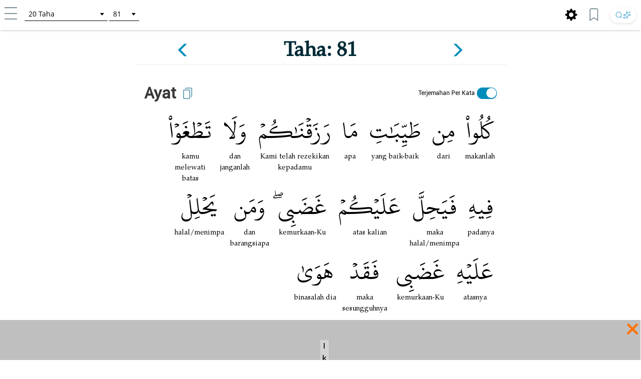

--- FILE ---
content_type: text/html; charset=UTF-8
request_url: https://tafsir.learn-quran.co/id/surat-20-taha/ayat-81
body_size: 33013
content:
<style>
    a .glyphicon-copy {
        color: white;
    }

    .close-ramadan-pappeal-modal {
        font-size: 30px !important;
        position: absolute !important;
        /* top: -10px !important;		
        right: 10px !important;		 */
    }

    .lq-popover {
        position: absolute;
        z-index: 1060;
        display: none;
        width: 280px;
        height: 125px;
        padding: 1px;
        text-align: left;
        text-align: start;
        font-size: 14px;
        background-color: #fff;
        border: 1px solid #ccc;
        border: 1px solid rgba(0, 0, 0, .2);
        border-radius: 6px;
        box-shadow: 0 5px 10px rgba(0, 0, 0, .2);
    }

    .lq-popover-header {
        top: 125%;
        right: 3%;
    }

    .lq-popover-footer {
        bottom: 115%;
        /* 550 */
        left: 2.5%;
    }

    #al-azhar-popup-xs .popup-background-portrait,
    #al-azhar-popup-lg .popup-background-portrait {
        display: inline-block;
        margin-bottom: 0;
        width: 100%;
        height: 100%;
        background: white;
        /* padding: 10px; */
    }

    .popup-background-portrait {
        height: auto !important;
    }

    #al-azhar-popup-xs {
        height: auto !important;
    }

    .al-azhar-padding {
        padding: 10px;
    }

    .al-azhar-padding-xs {
        padding-bottom: 4rem;
    }

    #al-azhar-popup-xs .popup-close-portrait,
    #al-azhar-popup-lg .popup-close-portrait {
        color: #002b36;
        font-size: 70px;
        font-weight: lighter;
        position: fixed;
        top: 50%;
        right: 0%;
        display: inline-block;
        /* z-index: 1; */
    }

    .al-azhar-popup-modal-xs {
        display: none;
        /* z-index: 1; */
        /* overflow: auto; */
        margin-top: -3em;
        width: 100%;
        height: 100%;
        background-color: rgb(0, 0, 0);
        background-color: rgba(2, 39, 57, .0);
    }

    .al-azhar-popup-modal-lg {
        display: none;
        /* z-index: 1; */
        /* overflow: auto; */
        margin-top: -3em;
        width: 100%;
        height: 75%;
        background-color: rgb(0, 0, 0);
        background-color: rgba(2, 39, 57, .0);
    }
</style>




<!DOCTYPE html>
<html lang="id">
<head>
    <meta charset="utf-8">
    <meta http-equiv="X-UA-Compatible" content="IE=edge">
    <meta name="viewport" content="width=device-width, initial-scale=1">
    
    
    
    
    <!-- Google Analytics -->
    <script>
        (function(i,s,o,g,r,a,m){i['GoogleAnalyticsObject']=r;i[r]=i[r]||function(){
            (i[r].q=i[r].q||[]).push(arguments)},i[r].l=1*new Date();a=s.createElement(o),
            m=s.getElementsByTagName(o)[0];a.async=1;a.src=g;m.parentNode.insertBefore(a,m)
        })(window,document,'script','https://www.google-analytics.com/analytics.js','ga');

        ga('create', 'UA-63029260-2', 'auto');
        ga('send', 'pageview');
    </script>
    <!-- End Google Analytics -->
    
    <!-- Global site tag (gtag.js) - Google Analytics V4 -->
    <script async src="https://www.googletagmanager.com/gtag/js?id=G-XCVZ4TQS4M"></script>
    <script>
      window.dataLayer = window.dataLayer || [];
      function gtag(){dataLayer.push(arguments);}
      gtag('js', new Date());
    
      gtag('config', 'G-XCVZ4TQS4M');
    </script>
    <script>
        function ga4event(name, category, label) {
            gtag('event', name, {
                'event_category': category,
                'event_label': label,
            });
        }
        function ga4event(name, category, label, value) {
            gtag('event', name, {
                'event_category': category,
                'event_label': label,
                'value': value,
            });
        }
    </script>

    <!-- CSRF Token -->
    <meta name="csrf-token" content="4U76OiRAd0ZZHG4JkWWyhKztBuAMuufJhp9vBXmO">

    <!-- Title and Icon -->
    
    <title>Tafsir Surat Taha ayat 81 | Learn Quran Tafsir</title>
    <link rel="icon" type="image/png" href="https://tafsir.learn-quran.co/img/logo-lqtafsir3-icon.webp">

    
    
    <meta name="description" content="Baca Tafsir Surat Taha ayat 81. Cari apa pun di Al-Qur&#039;an dan pahami kandungannya dengan teknologi pencarian AI dan sumber terpercaya di Learn Quran Tafsir."/>

    
    <meta property="og:image" itemprop="image" content="https://tafsir.learn-quran.co/img/logo-lqtafsir3.webp"/>
    <meta property="og:title" content="Tafsir Surat Taha ayat 81 | Learn Quran Tafsir"/>
    <meta property="og:description" content="Baca Tafsir Surat Taha ayat 81. Cari apa pun di Al-Qur&#039;an dan pahami kandungannya dengan teknologi pencarian AI dan sumber terpercaya di Learn Quran Tafsir." />
    <meta property="og:url" content="https://tafsir.learn-quran.co/id/surat-20-taha/ayat-81"/>

    <script src="https://tafsir.learn-quran.co/js/lazysizes.min.js" async=""></script>

    
    <link rel="preload" href="/fonts/kfgqpc-uthmanic-regular.woff2" crossorigin="anonymous" as="font" type="font/woff2">
    <link rel="preload" href="/js/jquery-3.2.1.min.js" as="script">
    <link rel="preload" href="https://tafsir.learn-quran.co/css/app.css?v=417" as="style">
    <link rel="preload" href="https://tafsir.learn-quran.co/css/styles.css?v=20241219-001" as="style">
    <link rel="preload" href="https://tafsir.learn-quran.co/css/select2.min.css" as="style">

    <link rel="preconnect" href="https://fonts.googleapis.com">
    <link rel="preconnect" href="https://fonts.gstatic.com" crossorigin>
    <link href="https://fonts.googleapis.com/css2?family=Inter:wght@100..900&display=swap" rel="stylesheet">
    <link rel="stylesheet" href="https://tafsir.learn-quran.co/css/app.css?v=417">
    <link rel="stylesheet" href="https://tafsir.learn-quran.co/css/styles.css?v=20241219-001">
    <link rel="stylesheet" href="https://tafsir.learn-quran.co/css/select2.min.css" />
        <style>
        a.disabled {
            pointer-events: none;
            cursor: default;
            opacity: 0.5;
        }

        #login-popup {
            z-index: 999999;
        }
    </style>
<style>
    .add-contrib-btn {
        color: #FFF;
        text-align: center;
        font-family: Inter;
        font-size: 16px;
        line-height: 16px;
        font-weight: 400;
        border-radius: 48.936px;
        background:#047297;
        box-shadow: 0px 8px 25px 0px rgba(0, 0, 0, 0.25) rgba(4,114,151,255);
        display: inline-flex;
        padding: 12.234px;
        align-items: flex-start;
        white-space: normal;
        margin-top: 12px;
    }

    .ayah-words-container {
        text-align: center;
        margin-left: 12px;
        margin-bottom: 6px;
    }

    .ayah-word {
        text-align: center;
        font-family: 'Uthmani';
        padding-left: 5px;
        padding-right: 5px;
    }

    .ayah-word.large {
        font-size: 50px;
    }

    .ayah-word.small {
        font-size: 30px;
    }

    .transliteration-word.large, .translation-word.large {
        font-size: 14px;
    }

    .transliteration-word.small, .translation-word.small {
        font-size: 12px;
    }

    .transliteration-word, .translation-word {
        font-family: 'TeXGyrePagella', 'fallback-font';
        max-width: fit-content;
        min-width: 100%;
        word-break: normal;
    }

    .row.padding-horizontal {
        display: flex;
    }

    /* The switch - the box around the slider */
    .switch {
    position: relative;
    display: inline-block;
    width: 40px;
    height: 23px;
    }

    /* Hide default HTML checkbox */
    .switch input {
    opacity: 0;
    width: 0;
    height: 0;
    }

    /* The slider */
    .slider {
    position: absolute;
    cursor: pointer;
    top: 0;
    left: 0;
    right: 0;
    bottom: 0;
    background-color: #ccc;
    -webkit-transition: .4s;
    transition: .4s;
    }

    .slider:before {
    position: absolute;
    content: "";
    height: 20px;
    width: 20px;
    left: 1px;
    bottom: 2px;
    background-color: white;
    -webkit-transition: .4s;
    transition: .4s;
    }

    input:checked + .slider {
    background-color: #008CBA;
    }

    input:focus + .slider {
    box-shadow: 0 0 1px #008CBA;
    }

    input:checked + .slider:before {
    -webkit-transform: translateX(18px);
    -ms-transform: translateX(18px);
    transform: translateX(18px);
    }

    /* Rounded sliders */
    .slider.round {
    border-radius: 34px;
    }

    .slider.round:before {
    border-radius: 50%;
    }

    .switch-translation-per-word {
        display: flex;
        justify-content: right;
        align-items: center;
        flex-direction: row-reverse;
    }

    .panel-arabic-per-word-large.hidden,
    .panel-arabic-per-word-small.hidden,
    .panel-arabic.large.hidden,
    .panel-arabic.small.hidden {
        display: none !important;
    }

    @media  only screen and (max-width: 330px) {
        .translation-per-word-label.lang-id {
            font-size: 9px;
        }
    }

    @media  only screen and (max-width: 350px) and (min-width: 331px) {
        .translation-per-word-label.lang-id {
            font-size: 10px;
        }
    }
    @media  only screen and (max-width: 374px) and (min-width: 351px) {
        .translation-per-word-label.lang-id {
            font-size: 11px;
        }
    }
    @media  only screen and (min-width: 375px) {
        .translation-per-word-label.lang-id {
            font-size: 12px;
        }
    }
    .translation-per-word-label.lang-en {
        font-size: 12px;
    }
</style>
    <style type="text/css">
        .bottom-banner-ad-label {
            position: absolute;
            top: 0;
            left: 0;
            padding: 0 0.25em;
            color: #000;
            font-size: 1.5rem;
            font-weight: bold;
            background: lightgrey;
        }

        .bottom-banner-container {
            position: fixed;
            bottom: 53px;
            width: 100%;
            height: 8rem;
        }

        .close-modal.close-ramadan-pappeal-modal {
            font-size: 8rem !important;
        }

        .toappeal-banner {
            cursor: pointer;
        }
        
        .ramadan-pappeal-banner-landscape {
            display: flex;
            width: 100%;
            height: 100%;
            text-align: center;
            justify-content: center;
            flex-direction: column;
            align-items: center;
        }

        @media (min-width: 992px) {
            .bottom-banner-container {
                bottom: 0;
            }
        }
        
        @media (max-width: 1163px) {
            #banner-desktop {
                width: 100%;
            }
        }

        @media  only screen and (max-device-width: 500px) and (orientation: portrait) {
            .close-modal.close-ramadan-pappeal-modal {
                font-size: 7rem !important;
            }
        }

        @media  only screen and (device-width: 768px) and (orientation: portrait) and (-webkit-min-device-pixel-ratio: 2) {
            .close-modal.close-ramadan-pappeal-modal {
                font-size: 15rem !important;
                top: -5rem !important
            }
        }

        @media  only screen and (device-width: 768px) and (orientation: landscape) and (-webkit-min-device-pixel-ratio: 2) {
            .close-modal.close-ramadan-pappeal-modal {
                font-size: 19rem !important;
                top: -13rem !important
            }
        }

        @media  only screen and (device-width: 1024px)  and (device-height: 1366px) and (orientation: portrait) {
            .close-modal.close-ramadan-pappeal-modal {
                font-size: 19rem !important;
                top: -10rem !important
            }
            
            .toappeal-banner {
                height: 170px !important;
            }
        }
    </style>
    <style>
        .head-pappeal-text-mobile {
            position: absolute;
            margin-top: 13vh;
            padding-left: 7%;
            padding-right: 7%;
            color: white;
            line-height: 1.2;
            font-weight: 500;
            text-align: center;
            font-family: 'Roboto';
            font-size: 23px;
            width: 105%;
            margin-right: -30px;
            margin-left: 1.5%;
        }

        /* Tab/ipad/dll */
        @media (min-width: 768px) and (orientation: portrait) {
            .head-pappeal-text-mobile {
                font-size: 50px !important;
            }
        }

        .head-pappeal-text-mobile-colored {
            display: inline;
            color: #ff7100;
        }
        
        .main-pappeal-content-container {
            display: flex;
            justify-content: center;
        }
    </style>

    <link href="https://tafsir.learn-quran.co/css/header-select2.css" rel="stylesheet" />
    <style>
        .popover-title {
            background-color: white !important;
            color: black !important;
        }

        .popover-content {
            padding: 0;
        }

        .footer-icon.bookmark img,
        .footer-icon.setting img {
            width: 25px;
            margin: 0 15px 0 5px;
        }

        /* Search button styles */
        .search-btn:hover {
            transform: translateY(-1px);
            box-shadow: 0 4px 10px rgba(0, 0, 0, 0.1), 0 2px 4px rgba(0, 0, 0, 0.05) !important;
            background: #ffffff !important;
        }

        .search-btn:active {
            transform: translateY(0);
            box-shadow: 0 1px 3px rgba(0, 0, 0, 0.1), 0 1px 2px rgba(0, 0, 0, 0.06) !important;
        }

        .search-btn img {
            transition: opacity 0.2s ease;
        }

        .search-btn:hover img {
            opacity: 1 !important;
        }

        /* Dark mode search button */
        body[style*="background: rgb(0, 0, 0)"] .search-btn,
        body[style*="background:#000"] .search-btn {
            background: linear-gradient(145deg, #2a2a2a, #1a1a1a) !important;
            box-shadow: 0 2px 6px rgba(0, 0, 0, 0.3), 0 1px 3px rgba(0, 0, 0, 0.2) !important;
        }

        body[style*="background: rgb(0, 0, 0)"] .search-btn:hover,
        body[style*="background:#000"] .search-btn:hover {
            background: linear-gradient(145deg, #3a3a3a, #2a2a2a) !important;
            box-shadow: 0 4px 12px rgba(0, 0, 0, 0.4), 0 2px 4px rgba(0, 0, 0, 0.3) !important;
        }

        /* footer */
        #footer.header {
            position: fixed;
            z-index: 1;
            left: 0;
            bottom: 0;
            /* bottom: 5rem; */
            width: 100%;
        }

        body {
            background: white;
        }

        .panel {
            box-shadow: 0px 0px white !important;
        }

        .finished-reading {
            width: max-content;
            background-color: #0e90d2;
            border-radius: 50px;
            padding: 11px 20px;
            margin-bottom: 22px;
            margin-left: auto;
            margin-right: auto;
        }

        #finished-reading-text {
            font-size: 1.2em;
            font-weight: 500;
            margin: 0;
        }

        #read-checkbox {
            width: 32px;
            height: 32px;
            order: 1;
            z-index: 2;
            position: absolute;
            right: 30px;
            top: 50%;
            transform: translateY(-50%);
            cursor: pointer;
            visibility: hidden;
        }

        .verse-panel-primary {
            border-color: white;
        }

        .verse-panel-heading {
            color: #000000;
            background-color: white;
            border-color: white;
        }

        #name-surah,
        #name-surah-footer {
            font-family: TeXGyrePagella;
            color: #002b36;
            font-weight: bold;
            line-height: 0;
        }

        .panel-title {
            font-size: xx-large;
            font-weight: bolder;
            font-family: Roboto;
            color: #363636;
        }

        @media  only screen and (device-width: 1024px) {
            .panel-title {
                font-size: 38px;
            }
        }

        .panel-heading {
            padding-bottom: 0px;
        }

        .panel-body {
            padding-top: 5px;
        }

        .img-copied {
            width: 25px;
            margin-bottom: 15px;
            margin-left: 10px;
            margin-top: 5px;
        }

        @media  only screen and (max-width: 768px) {
            .img-copied {
                margin-top: 0;
            }
        }

        #ayah-copy,
        #trans-copy,
        #tafsir-copy {
            cursor: pointer;
        }

        .panel-translation,
        .panel-tafsir,
        .panel-related-qna {
            font-family: TeXGyrePagella;
            color: #363636;
            font-size: 21px;
        }

        #tafsir-select,
        .tafsir-select {
            font-family: "Roboto";
            font-size: 21px;
            margin-bottom: 10px;
            border: 0px;
            border-radius: 0px;
            min-width: fit-content;
            width: 50%;
            border-bottom: 1px solid rgba(0, 0, 0, .2);
            background-color: white;
        }

        #verse-prev {
            float: right;
        }

        #verse-next {
            float: left;
        }

        .name-surah-section {
            padding: 0;
        }

        .container-verse {
            margin-top: 20px;
            margin-bottom: 30px;
            box-shadow: 0 4px 2px -2px rgba(0, 0, 0, .05);
        }

        @media (max-width: 380px) {
            .lqtajwid-link img {
                margin-right: 0px !important;
                padding-right: 5px;
            }

            .header-icon.lqtajwid {
                margin-left: 0px !important;
            }
        }

        @media (max-width: 320px) {
            .lqtajwid-link img {
                margin-right: 0px !important;
                padding-right: 5px;
            }

            a.lqtajwid-link {
                font-size: 9px !important;
            }

            #select-chapter {
                width: 99px !important;
                min-width: 0px !important;
            }
        }

        /* Small devices (tablets, 768px and up) */
        @media (min-width: 768px) {
            .content-container {
                min-width: 775px;
            }
        }

        #st-1 {
            z-index: 0 !important;
        }

        .st-btn[data-network='xing'],
        .st-btn[data-network='airbnb'],
        .st-btn[data-network='amazon'],
        .st-btn[data-network='blm'],
        .st-btn[data-network='digg'],
        .st-btn[data-network='discord'],
        .st-btn[data-network='evernote'],
        .st-btn[data-network='etsy'],
        .st-btn[data-network='github'],
        .st-btn[data-network='houzz'],
        .st-btn[data-network='messenger'],
        .st-btn[data-network='snapchat'],
        .st-btn[data-network='surfingbird'],
        .st-btn[data-network='tiktok'],
        .st-btn[data-network='tripadvisor'],
        .st-btn[data-network='vimeo'],
        .st-btn[data-network='zillow'] {
            display: none !important;
        }

        .st-close img {
            margin-top: -1px;
            margin-left: -1px;
        }
    </style>
    <link rel="stylesheet" href="https://tafsir.learn-quran.co/css/login.css">
    
        <link rel="amphtml"
        href="/id/amp/surat-20-taha/ayat-81">
</head>
<body>


<div id="sidebar" class="sidenav" onclick="closeNav()">
    <div class="sidenav-container" onclick="event.stopPropagation()">
        <div class="sidenav-content">
                                  
            
                                    <a href="https://tafsir.learn-quran.co/blog/" id="blog" class="under-construction" target="_blank"><span class="text-white"></span> Blog</a>
            
            <hr>
            <a href="/id" id="home-btn"><span class="glyphicon glyphicon-search"></span> Beranda</a>
                        <a href=https://tafsir.learn-quran.co/id/payment_p1 class="text-payment hide-premium"><span class="glyphicon glyphicon-ok-circle premium-btn-icon-sidenav"></span> Donasi Premium</a>
                                    <a href="#" id="login-button" class="under-construction"><span class="glyphicon glyphicon-log-in text-white"></span>Login</a>
                        
            <!--<a href="#" id="toverse"><span class="glyphicon glyphicon-arrow-right"></span> Pergi ke Ayat</a>-->
            <a href="https://tafsir.learn-quran.co/id/topics" id="topics" class="under-construction"><span class="glyphicon glyphicon-list text-white"></span> Topik</a>
                            <a href="https://docs.google.com/forms/d/e/1FAIpQLSdUs17UqAom0YkzxGPvbN4tJKdnUKfhRif_G9RUtJG6xrg20g/viewform" target="_blank"><span class="glyphicon glyphicon-edit text-white"></span> Feedback</a>
                        <a href=https://tafsir.learn-quran.co/id/about><span class="glyphicon glyphicon-question-sign text-white"></span> Tentang</a>
            <a href=https://tafsir.learn-quran.co/id/donation onclick="ga('send', 'event', 'Personal Appeal', 'click', 'Go To Donation Page'); ga4event('click', 'Personal Appeal', 'Go To Donation Page');"><span class="glyphicon glyphicon-gift text-white"></span> Donasi</a>
            <a href="https://learn-quran.co/advertise-with-us?utm_source=LQTafsirWeb&utm_medium=side_menu&utm_campaign=advertise_with_us" target="_blank"><span class="glyphicon glyphicon-bullhorn text-white"></span> Beriklan Bersama Kami</a>
            
            <a href="https://docs.google.com/forms/d/e/1FAIpQLScg5Bi9T7Hh_GeX-aVB91EOdmIDByAsKu4bbtzZooBmucKC1A/viewform" target="_blank"><span class="glyphicon glyphicon-user text-white"></span>&nbsp;Daftar Sebagai Relawan</a>

            
            
            
           
                                  
        </div>
    </div>
</div>

<!-- Go to Verse modal -->
<div id="toverse-modal" class="modal">
    <!-- Modal content -->
    <div class="modal-content text-center">
        <div class="row">
            
            
            <select class="select-chapter semi-square" id="verse-select" onchange='this.size=0;' onblur="this.size=0;"></select>

            
            <select class="select-verse semi-square" type="number" min="1" id="chapter-select"></select>
        </div>
        <div class="row">
            <button class="btn btn-default modal-button" id="toverse-button">Lihat Tafsir</button>
        </div>
        <a href="#" class="close-modal">&times;</a>
    </div>
</div>


<!-- Setting modal -->
<div id="setting-modal" class="modal">
    <a href="#" class="close-modal-setting">&times;</a>
    <!-- Modal content -->
    <div class="modal-setting-content text-center">

        <h1 class="text-white modal-title">Pengaturan</h1>

        <p class="text-bold" style="text-align: center">Bahasa</p>
        <select class="sidenav-select semi-square" id="language-select" onchange='this.size=0;' onblur="this.size=0;"></select>
        <br><br><br>

        <h1 id="text-preview" class="text-white" style="font-family: Uthmani">بِسْمِ اللَّهِ الرَّحْمَنِ الرَّحِيمِ</h1>
        <br>

        <div class="row">

            
            <select class="sidenav-select semi-square" id="font-select" onchange='this.size=0;' onblur="this.size=0;">
            </select>

            
            <!--<select class="select-text semi-square" id="text-select" onchange='this.size=0;' onblur="this.size=0;">-->
            <!--    <option>Text 1</option>-->
            <!--    <option>Text 2</option>-->
            <!--</select>-->
        </div>
        <div class="row">
            <button class="btn btn-default modal-button" id="font-button">Terapkan</button>
        </div>
    </div>
</div>

<div class="branch-banner-android" style="visibility:hidden;">
    <div data-id="1" id="branch-banner-iframe" class="branch-animation">
        <div data-id="2" id="branch-banner" class="branch-animation">
            <div data-id="3" class="branch-banner-content">
                <div data-id="4" class="branch-banner-button-container branch-banner-button">
                    <span data-id="5" class="branch-banner-button" id="branch-mobile-action">Download Aplikasi</span>
                    <span data-id="6" id="branch-banner-close1" class="branch-banner-close">×</span>
                </div>
            </div>
        </div>
    </div>   
</div>

<div id="content" class="content container">
        <!-- standard header tag used for search result & verse page, not homepage -->
    <div id="header" class="container header header-white">
        <div class="row lq-header">
            <div class="header-icon ham">
                <a href="#" onclick="openNav()"><img src="https://tafsir.learn-quran.co/img/header-small-ham.png"></a>
            </div>
            <div id="go-to-ayat" style="padding-top: 5px;" class="header-icon go-to-ayat">
                <select id="select-chapter" class="select-chapter semi-square go-to-ayat" onchange='this.size=0;'
                    onblur="this.size=0;">
                    <option value="1" data-maxchapter="7">1       Al-Fatihah</option>
<option value="2" data-maxchapter="286">2       Al-Baqarah</option>
<option value="3" data-maxchapter="200">3       Ali-'Imran</option>
<option value="4" data-maxchapter="176">4       An-Nisa'</option>
<option value="5" data-maxchapter="120">5       Al-Ma'idah</option>
<option value="6" data-maxchapter="165">6       Al-An'am</option>
<option value="7" data-maxchapter="206">7       Al-A'raf</option>
<option value="8" data-maxchapter="75">8       Al-Anfal</option>
<option value="9" data-maxchapter="129">9       At-Taubah</option>
<option value="10" data-maxchapter="109">10     Yunus</option>
<option value="11" data-maxchapter="123">11     Hud</option>
<option value="12" data-maxchapter="111">12     Yusuf</option>
<option value="13" data-maxchapter="43">13     Ar-Ra'd</option>
<option value="14" data-maxchapter="52">14     Ibrahim</option>
<option value="15" data-maxchapter="99">15     Al-Hijr</option>
<option value="16" data-maxchapter="128">16     An-Nahl</option>
<option value="17" data-maxchapter="111">17     Al-Isra</option>
<option value="18" data-maxchapter="110">18     Al-Kahfi</option>
<option value="19" data-maxchapter="98">19     Maryam</option>
<option value="20" data-maxchapter="135">20     Taha</option>
<option value="21" data-maxchapter="112">21     Al-Anbiya&#039;</option>
<option value="22" data-maxchapter="78">22     Al-Hajj</option>
<option value="23" data-maxchapter="118">23     Al-Mu'minun</option>
<option value="24" data-maxchapter="64">24     An-Nur</option>
<option value="25" data-maxchapter="77">25     Al-Furqan</option>
<option value="26" data-maxchapter="227" data-alternative-names="Asy-Syu'ara'">26     Ash-Shu'ara'</option>
<option value="27" data-maxchapter="93">27     An-Naml</option>
<option value="28" data-maxchapter="88">28     Al-Qasas</option>
<option value="29" data-maxchapter="69">29     Al-'Ankabut</option>
<option value="30" data-maxchapter="60">30     Ar-Rum</option>
<option value="31" data-maxchapter="34">31     Luqman</option>
<option value="32" data-maxchapter="30">32     As-Sajdah</option>
<option value="33" data-maxchapter="73">33     Al-Ahzab</option>
<option value="34" data-maxchapter="54">34     Al-Saba'</option>
<option value="35" data-maxchapter="45">35     Al-Fatir</option>
<option value="36" data-maxchapter="83">36     Yasin</option>
<option value="37" data-maxchapter="182">37     As-Saffat</option>
<option value="38" data-maxchapter="88">38     Sad</option>
<option value="39" data-maxchapter="75">39     Az-Zumar</option>
<option value="40" data-maxchapter="85" data-alternative-names="At-Tawl">40     Al-Mu'min</option>
<option value="41" data-maxchapter="54">41     Fussilat</option>
<option value="42" data-maxchapter="53" data-alternative-names="Asy-Syura">42     Ash-Shura</option>
<option value="43" data-maxchapter="89">43     Az-Zukhruf</option>
<option value="44" data-maxchapter="59">44     Ad-Dukhan</option>
<option value="45" data-maxchapter="37">45     Al-Jatsiyah</option>
<option value="46" data-maxchapter="35">46     Al-Ahqaf</option>
<option value="47" data-maxchapter="38">47     Muhammad</option>
<option value="48" data-maxchapter="29">48     Al-Fath</option>
<option value="49" data-maxchapter="18">49     Al-Hujurat</option>
<option value="50" data-maxchapter="45">50     Qaf</option>
<option value="51" data-maxchapter="60">51     Ad-Dhariyat</option>
<option value="52" data-maxchapter="49">52     At-Tur</option>
<option value="53" data-maxchapter="62">53     An-Najm</option>
<option value="54" data-maxchapter="55">54     Al-Qamar</option>
<option value="55" data-maxchapter="78">55     Ar-Rahman</option>
<option value="56" data-maxchapter="96">56     Al-Waqi'ah</option>
<option value="57" data-maxchapter="29">57     Al-Hadid</option>
<option value="58" data-maxchapter="22">58     Al-Mujadilah</option>
<option value="59" data-maxchapter="24">59     Al-Hasyr</option>
<option value="60" data-maxchapter="13">60     Al-Mumtahanah</option>
<option value="61" data-maxchapter="14">61     As-Saff</option>
<option value="62" data-maxchapter="11">62     Al-Jumu'ah</option>
<option value="63" data-maxchapter="11">63     Al-Munafiqun</option>
<option value="64" data-maxchapter="18">64     At-Taghabun</option>
<option value="65" data-maxchapter="12">65     At-Talaq</option>
<option value="66" data-maxchapter="12">66     At-Tahrim</option>
<option value="67" data-maxchapter="30">67     Al-Mulk</option>
<option value="68" data-maxchapter="52">68     Al-Qalam</option>
<option value="69" data-maxchapter="52">69     Al-Haqqah</option>
<option value="70" data-maxchapter="44">70     Al-Ma'arij</option>
<option value="71" data-maxchapter="28">71     Nuh</option>
<option value="72" data-maxchapter="28">72     Al-Jinn</option>
<option value="73" data-maxchapter="20">73     Al-Muzzammil</option>
<option value="74" data-maxchapter="56">74     Al-Muddaththir</option>
<option value="75" data-maxchapter="40">75     Al-Qiyamah</option>
<option value="76" data-maxchapter="31" data-alternative-names="Ad-Dahr">76     Al-Insan</option>
<option value="77" data-maxchapter="50">77     Al-Mursalat</option>
<option value="78" data-maxchapter="40">78     An-Naba'</option>
<option value="79" data-maxchapter="46">79     An-Nazi'at</option>
<option value="80" data-maxchapter="42">80     'Abasa</option>
<option value="81" data-maxchapter="29">81     At-Takwir</option>
<option value="82" data-maxchapter="19">82     Al-Infithar</option>
<option value="83" data-maxchapter="36" data-alternative-names="Al-Mutaffifin,At-Tatfif">83     At-Tatfif</option>
<option value="84" data-maxchapter="25">84     Al-Insyiqaq</option>
<option value="85" data-maxchapter="22">85     Al-Buruj</option>
<option value="86" data-maxchapter="17">86     At-Tariq</option>
<option value="87" data-maxchapter="19">87     Al-A'la</option>
<option value="88" data-maxchapter="26">88     Al-Ghashiyah</option>
<option value="89" data-maxchapter="30">89     Al-Fajr</option>
<option value="90" data-maxchapter="20">90     Al-Balad</option>
<option value="91" data-maxchapter="15">91     Ash-Syams</option>
<option value="92" data-maxchapter="21">92     Al-Lail</option>
<option value="93" data-maxchapter="11">93     Ad-Dhuha</option>
<option value="94" data-maxchapter="8">94     Al-Insyirah</option>
<option value="95" data-maxchapter="8">95     At-Tin</option>
<option value="96" data-maxchapter="19">96     Al-'Alaq</option>
<option value="97" data-maxchapter="5">97     Al-Qadr</option>
<option value="98" data-maxchapter="8">98     Al-Bayyinah</option>
<option value="99" data-maxchapter="8">99     Al-Zalzalah</option>
<option value="100" data-maxchapter="11">100   Al-'Adiyat</option>
<option value="101" data-maxchapter="11">101   Al-Qari'ah</option>
<option value="102" data-maxchapter="8">102   At-Takatsur</option>
<option value="103" data-maxchapter="3">103   Al-'Asr</option>
<option value="104" data-maxchapter="9">104   Al-Humazah</option>
<option value="105" data-maxchapter="5">105   Al-Fil</option>
<option value="106" data-maxchapter="4">106   Al-Quraish</option>
<option value="107" data-maxchapter="7">107   Al-Ma'un</option>
<option value="108" data-maxchapter="3" data-alternative-names="Al-Kautsar,Al-Kawthar">108   Al-Kautsar</option>
<option value="109" data-maxchapter="6">109   Al-Kafirun</option>
<option value="110" data-maxchapter="3">110   An-Nasr</option>
<option value="111" data-maxchapter="5" data-alternative-names="Al-Lahab,Al-Masad">111   Al-Lahab</option>
<option value="112" data-maxchapter="4">112   Al-Ikhlas</option>
<option value="113" data-maxchapter="5">113   Al-Falaq</option>
<option value="114" data-maxchapter="6">114   An-Nas</option>
                </select>
                <select id="select-verse" class="select-verse semi-square go-to-ayat" type="number" min="1"></select>
            </div>
            <div class="header-icon user">
                                    <!-- <div id="beli-premium-button" class="btn-xs btn-login visible-lg visible-md visible-sm visible-no-xs-premium hide-premium" onclick="window.open('https://tafsir.learn-quran.co/id/payment_p1','_self')">Donasi Premium</div> -->
    <!-- <div id="beli-premium-button-mini" class="btn-xs btn-login visible-xs-premium" onclick="window.open('https://tafsir.learn-quran.co/id/payment_p1','_self')">Donasi<br/>Premium</div> -->
                            </div>

            <div class="header-icon search-icon-header" style="float:right;margin:0px 10px 0;">
                <a href="https://learn-quran.co/gotolink/ai-tafsir-indonesia" target="_blank"
                    title="Cari" class="search-btn"
                    style="display: inline-flex; align-items: center; justify-content: center; height: 32px; padding: 0 10px; border-radius: 20px; background: #ffffff; box-shadow: 0 2px 6px rgba(0, 0, 0, 0.08), 0 1px 3px rgba(0, 0, 0, 0.06); transition: all 0.2s ease; text-decoration: none; gap: 4px;">
                    <svg xmlns="http://www.w3.org/2000/svg" width="16" height="16" viewBox="0 0 24 24" fill="none"
                        stroke="currentColor" stroke-width="2" stroke-linecap="round" stroke-linejoin="round"
                        class="lucide lucide-search" style="opacity: 0.75;">
                        <circle cx="11" cy="11" r="8" />
                        <path d="m21 21-4.3-4.3" />
                    </svg>
                    <svg xmlns="http://www.w3.org/2000/svg" width="16" height="16" viewBox="0 0 24 24" fill="none"
                        stroke="currentColor" stroke-width="2" stroke-linecap="round" stroke-linejoin="round"
                        class="lucide lucide-sparkles-icon lucide-sparkles" style="opacity: 0.75;">
                        <path
                            d="M11.017 2.814a1 1 0 0 1 1.966 0l1.051 5.558a2 2 0 0 0 1.594 1.594l5.558 1.051a1 1 0 0 1 0 1.966l-5.558 1.051a2 2 0 0 0-1.594 1.594l-1.051 5.558a1 1 0 0 1-1.966 0l-1.051-5.558a2 2 0 0 0-1.594-1.594l-5.558-1.051a1 1 0 0 1 0-1.966l5.558-1.051a2 2 0 0 0 1.594-1.594z" />
                        <path d="M20 2v4" />
                        <path d="M22 4h-4" />
                        <circle cx="4" cy="20" r="2" />
                    </svg>
                </a>
            </div>

            <div class="header-icon bookmark hidden-sm hidden-xs" style="float:right;margin:2.5px 10px 0;">
                <a href="#" class="unbookmark-icon"><img src="https://tafsir.learn-quran.co/img/footer-small-bookmarked.png"></a>
                <a href="#" class="bookmark-icon"><img src="https://tafsir.learn-quran.co/img/footer-small-bookmark.png"></a>
            </div>

            <div class="header-icon setting setting-icon-header hidden-sm hidden-xs"
                style="float:right;margin:2.5px 10px 0;">
                <a href="#"><span class="glyphicon glyphicon-cog" style="color: black; font-size: 25px;"></span></a>
            </div>

            

            <!-- LQ Popover Header -->
            <div id="lq-popover-header" class="lq-popover lq-popover-header">
                <div class="arrow"></div>
                <!-- <h3 class="popover-title"></h3> -->
                <div class="popover-content" style="padding: 9px 14px;">
                    <div class="footer-aa-container"
                        style="float:left;border: #eee solid 1px;border-radius:5px;margin:0 0px;padding:0px 5px;">
                        <a href="#" class="footer-aamin"><img src="https://tafsir.learn-quran.co/img/footer-small-aamin.png"
                                style="width:40px; margin: 0px 5px; padding: 10px 0px;"></a>
                        <span class="borderr"
                            style="border-left: 1px solid #eee;padding-top: 13px; padding-bottom: 15px;"></span>
                        <a href="#" class="footer-aaplus"><img src="https://tafsir.learn-quran.co/img/footer-small-aaplus.png"
                                style="width:40px; margin-left: 7px; margin-right: 2px; padding: 10px 0px;"></a>
                    </div>

                    <div class="footer-arb-container"
                        style="float:left;border: #eee solid 1px;border-radius:5px;margin:0 0 0 15px;padding:10px 15px;">
                        <a href="#" class="footer-arbmin"><img src="https://tafsir.learn-quran.co/img/footer-small-arbmin.png"
                                style="width:40px"></a>
                        <a href="#" class="footer-arbplus"><img src="https://tafsir.learn-quran.co/img/footer-small-arbplus.png"
                                style="width:40px"></a>
                    </div>

                    <div class="footer-coloring-container"
                        style="float:left;border: #eee solid 1px;border-radius:5px;margin:10 0 0px;padding:0;">
                        <a href="#" class="footer-coloring" attr="white"><img
                                src="https://tafsir.learn-quran.co/img/footer-small-white.png" style="width:55px;"></a>
                        <a href="#" class="footer-coloring" attr="black"><img
                                src="https://tafsir.learn-quran.co/img/footer-small-black.png" style="width:55px;"></a>
                    </div>

                    <div class="footer-lang-container"
                        style="font-size:16px;float:left;border: #eee solid 1px;border-radius:5px;margin:10 0 0 15px;padding:10px 15px; font-weight: bold;">
                        <a href="#" class="footer-lang" attr="id"
                            style="margin-right:10.25px;margin-left:10.25px;color:#002B37">ID</a>
                        <a href="#" class="footer-lang" attr="en"
                            style="margin-right:10.25px;margin-left:10.25px;color:#002B37">EN</a>
                    </div>
                </div>
            </div>
        </div>
    </div>

    <!--Pop up modal -->
    <div id="login-popup" class="popup-modal">
    <!--Modal content -->
   <div class="modal-setting-content text-center login-or-bookmark-popup" style="height: 100%; justify-content: center; display: flex;" onclick="closeLoginOrBookmarkModal(event)">
       <div id="login-section">
           <div class="row">
               <div class="col-md-12">
                   <div class="card ">
                       <div class="card-body">
                           
                           <!-- Nav tabs -->
                           <ul class="nav nav-tabs nav-custom" role="tablist">
                               <li class="nav-item active"> <a class="nav-link" data-toggle="tab" href="#home" role="tab" aria-selected="true"><span >Daftar</span></a> </li>
                               <li class="nav-item"> <a class="nav-link" data-toggle="tab" href="#profile" role="tab" aria-selected="false"><span>Login</span><br/></a> </li>
                               
                           </ul>
                           <!-- Tab panes -->
                           <div class="tab-content tabcontent-border">
                               <div class="tab-pane active" id="home" role="tabpanel">
                                   <div class="col-xs-12 text-center ">

                                       <h1 class="text-black text-bold" style="font-family: TeX">Gabung dengan Learn Quran Tafsir</h1>
                                       <br/>
                                       <p class="text-black" style="font-size: large">Bergabung dengan Learn Quran Tafsir untuk mendapatkan saripati kajian tafsir dan berita-berita dari Learn Quran Tafsir.</p>
                                       <br/>
                                       <a class="disabled" id="login-with-fb-button" href="https://tafsir.learn-quran.co/id/redirect">
                                            <img
                                                src="https://tafsir.learn-quran.co/img/tiny_photos/fb-login.png"
                                                data-src="https://tafsir.learn-quran.co/img/original_photos/fb-login.png"
                                                data-srcset="https://tafsir.learn-quran.co/img/original_photos/fb-login.png"
                                                width="350px"
                                                style="max-width: 100%"
                                                class="lazyload"
                                            >
                                        </a>
                                       <br>
                                       <br>
                                       <div>
                                           <input type="checkbox" id="privacy-check" name="privacy-check" value="1">
                                                                                           <label for="privacy-check">Dengan mencentang anda setuju dengan <a href="https://tafsir.learn-quran.co/blog/privacy-policy-new/" target="_blank" style="color: orange">kebijakan privasi</a> kami.</label>
                                                                                   </div>
                                   </div>
                               </div>
                               <div class="tab-pane p-20" id="profile" role="tabpanel">
                                   <div class="col-xs-12 text-center login-content">
                                        <p class="text-black" style="font-size: large">Jika Anda memiliki akun dan telah mendaftar sebelumnya</p>
                                        <a  href="https://tafsir.learn-quran.co/id/redirect">
                                            <img
                                                src="https://tafsir.learn-quran.co/img/tiny_photos/fb-login.png"
                                                data-src="https://tafsir.learn-quran.co/img/original_photos/fb-login.png"
                                                data-srcset="https://tafsir.learn-quran.co/img/original_photos/fb-login.png"
                                                width="350px"
                                                style="max-width: 100%"
                                                class="lazyload"
                                            >
                                        </a>
                                   </div>

                               </div>
                               
                           </div>
                       </div>
                   </div>
               </div>
               
           </div>
           
       </div>
   </div>
</div>




    <!--Bookmark modal -->
    <div id="bookmark-login-popup" class="popup-modal">
        <!--Modal content -->
        <div class="modal-setting-content text-center login-or-bookmark-popup"
            style="height: 100%; justify-content: center; display: flex;" onclick="closeLoginOrBookmarkModal(event)">
            <div id="login-section">
                <div class="row">
                    <div class="col-md-12">
                        <div class="card">
                            <div class="card-body">
                                <!-- Nav tabs -->
                                <ul class="nav nav-tabs nav-custom" role="tablist">
                                    <li class="nav-item"> <a class="nav-link" data-toggle="tab" href="#homebookmark"
                                            role="tab"
                                            aria-selected="true"><span>Daftar</span></a> </li>
                                    <li class="nav-item active"> <a class="nav-link active" data-toggle="tab"
                                            href="#profilebookmark" role="tab"
                                            aria-selected="false"><span>Login</span><br /></a> </li>
                                </ul>
                                <!-- Tab panes -->
                                <div class="tab-content tabcontent-border">
                                    <div class="tab-pane" id="homebookmark" role="tabpanel">
                                        <div class="col-xs-12 text-center ">

                                            <h1 class="text-black text-bold" style="font-family: TeX">
                                                Gabung dengan Learn Quran Tafsir
                                            </h1>
                                            <br />
                                            <p class="text-black" style="font-size: large">
                                                Bergabung dengan Learn Quran Tafsir untuk mendapatkan saripati kajian tafsir dan berita-berita dari Learn Quran Tafsir.
                                            </p>
                                            <br />
                                            <a class="disabled" id="login-with-fb-button2" href="https://tafsir.learn-quran.co/id/redirect">
                                                <img src="https://tafsir.learn-quran.co/img/tiny_photos/fb-login.png"
                                                    data-src="https://tafsir.learn-quran.co/img/original_photos/fb-login.png"
                                                    data-srcset="https://tafsir.learn-quran.co/img/original_photos/fb-login.png"
                                                    width="350px" style="max-width: 100%" class="lazyload">
                                            </a>
                                            <br>
                                            <br>
                                            <div>
                                                <input type="checkbox" id="privacy-check2" name="privacy-check2" value="1">
                                                                                                    <label for="privacy-check2">Dengan mencentang anda setuju dengan <a
                                                            href="https://tafsir.learn-quran.co/blog/kebijakan-privasi/"
                                                            target="_blank" style="color: orange">kebijakan privasi</a>
                                                        kami.</label>
                                                                                            </div>
                                        </div>
                                    </div>
                                    <div class="tab-pane p-20 active" id="profilebookmark" role="tabpanel">
                                        <div class="col-xs-12 text-center login-content">
                                            <p class="text-black" style="font-size: large">
                                                Anda harus login untuk mengakses fitur ini.
                                            </p>
                                            <a href="https://tafsir.learn-quran.co/id/redirect">
                                                <img src="https://tafsir.learn-quran.co/img/tiny_photos/fb-login.png"
                                                    data-src="https://tafsir.learn-quran.co/img/original_photos/fb-login.png"
                                                    data-srcset="https://tafsir.learn-quran.co/img/original_photos/fb-login.png"
                                                    width="350px" style="max-width: 100%" class="lazyload">
                                            </a>
                                        </div>
                                    </div>
                                </div>
                            </div>
                        </div>
                    </div>
                </div>
            </div>
        </div>
    </div>

    

    <div class="container-panel"
        style="display: flex; justify-content: center; width: 100% !important; word-break: break-word;">
        <div class="padding-horizontal content-container" style="max-width: 775px; text-align: initial; width: 100%">
            <div class="text-center container-verse">
                <div class="row">
                    <div class="col-xs-2 name-surah-section">
                        <span id="verse-prev" class="clickable glyphicon glyphicon-menu-left"
                            style="cursor:pointer;"></span>
                    </div>
                    <div class="col-xs-8 name-surah-section">
                        <h1 class="text-center" id="name-surah"></h1>
                    </div>
                    <div class="col-xs-2 name-surah-section">
                        <span id="verse-next" class="clickable glyphicon glyphicon-menu-right"
                            style="cursor:pointer;"></span>
                    </div>
                </div>
            </div>

            <div class="panel panel-primary verse-panel-primary">
    <div class="panel-heading verse-panel-heading">
        <div class="row padding-horizontal" style="position: relative; margin-bottom: 10px">
            <div style="display: flex; width: 50%">
                <h2 class="panel-title">Ayat</h2>
                <span
                    tabindex="0"
                    href="#"
                    id="ayah-copy"
                    data-toggle="ayah-tooltip"
                    data-placement="bottom"
                    title="Ayat tersalin"
                >
                    <img class="img-copied" src='https://tafsir.learn-quran.co/img/copy.png' style="margin-bottom: 0" />
                </span>
            </div>
            <div class="switch-translation-per-word" style="width: 50%">
                <label class="switch" style="margin-bottom: 0">
                    <input type="checkbox" id="input-switch-translation-per-word" checked="true">
                    <span class="slider round"></span>
                </label>
                <div class="translation-per-word-label lang-id" style="text-align: end; font-family: 'Roboto'; padding-right: 4px; color: #000 ">
                    Terjemahan Per Kata
                </div>
            </div>
        </div>
    </div>
    <div id="panel-verse-content">
        <div class="panel-body panel-arabic large visible-lg visible-md visible-sm hidden">كُلُواْ مِن طَيِّبَٰتِ مَا رَزَقۡنَٰكُمۡ وَلَا تَطۡغَوۡاْ فِيهِ فَيَحِلَّ عَلَيۡكُمۡ غَضَبِى ۖ وَمَن يَحۡلِلۡ عَلَيۡهِ غَضَبِى فَقَدۡ هَوَىٰ</div>
        <div class="panel-body panel-arabic small hidden visible-xs">كُلُواْ مِن طَيِّبَٰتِ مَا رَزَقۡنَٰكُمۡ وَلَا تَطۡغَوۡاْ فِيهِ فَيَحِلَّ عَلَيۡكُمۡ غَضَبِى ۖ وَمَن يَحۡلِلۡ عَلَيۡهِ غَضَبِى فَقَدۡ هَوَىٰ</div>
                    <div class="panel-body visible-lg visible-md visible-sm panel-arabic-per-word-large">
                <div style="display: flex; flex-direction: row-reverse; color: #000; flex-wrap: wrap">
                                            <div class="ayah-words-container">
                            <div class="ayah-word large">
                                كُلُواْ
                            </div>
                            <div class="translation-word large">
                                makanlah
                            </div>
                        </div>
                                            <div class="ayah-words-container">
                            <div class="ayah-word large">
                                مِن
                            </div>
                            <div class="translation-word large">
                                dari
                            </div>
                        </div>
                                            <div class="ayah-words-container">
                            <div class="ayah-word large">
                                طَيِّبَٰتِ
                            </div>
                            <div class="translation-word large">
                                yang baik-baik
                            </div>
                        </div>
                                            <div class="ayah-words-container">
                            <div class="ayah-word large">
                                مَا
                            </div>
                            <div class="translation-word large">
                                apa
                            </div>
                        </div>
                                            <div class="ayah-words-container">
                            <div class="ayah-word large">
                                رَزَقۡنَٰكُمۡ
                            </div>
                            <div class="translation-word large">
                                Kami telah rezekikan kepadamu
                            </div>
                        </div>
                                            <div class="ayah-words-container">
                            <div class="ayah-word large">
                                وَلَا
                            </div>
                            <div class="translation-word large">
                                dan janganlah
                            </div>
                        </div>
                                            <div class="ayah-words-container">
                            <div class="ayah-word large">
                                تَطۡغَوۡاْ
                            </div>
                            <div class="translation-word large">
                                kamu melewati batas
                            </div>
                        </div>
                                            <div class="ayah-words-container">
                            <div class="ayah-word large">
                                فِيهِ
                            </div>
                            <div class="translation-word large">
                                padanya
                            </div>
                        </div>
                                            <div class="ayah-words-container">
                            <div class="ayah-word large">
                                فَيَحِلَّ
                            </div>
                            <div class="translation-word large">
                                maka halal/menimpa
                            </div>
                        </div>
                                            <div class="ayah-words-container">
                            <div class="ayah-word large">
                                عَلَيۡكُمۡ
                            </div>
                            <div class="translation-word large">
                                atas kalian
                            </div>
                        </div>
                                            <div class="ayah-words-container">
                            <div class="ayah-word large">
                                غَضَبِيۖ
                            </div>
                            <div class="translation-word large">
                                kemurkaan-Ku
                            </div>
                        </div>
                                            <div class="ayah-words-container">
                            <div class="ayah-word large">
                                وَمَن
                            </div>
                            <div class="translation-word large">
                                dan barangsiapa
                            </div>
                        </div>
                                            <div class="ayah-words-container">
                            <div class="ayah-word large">
                                يَحۡلِلۡ
                            </div>
                            <div class="translation-word large">
                                halal/menimpa
                            </div>
                        </div>
                                            <div class="ayah-words-container">
                            <div class="ayah-word large">
                                عَلَيۡهِ
                            </div>
                            <div class="translation-word large">
                                atasnya
                            </div>
                        </div>
                                            <div class="ayah-words-container">
                            <div class="ayah-word large">
                                غَضَبِي
                            </div>
                            <div class="translation-word large">
                                kemurkaan-Ku
                            </div>
                        </div>
                                            <div class="ayah-words-container">
                            <div class="ayah-word large">
                                فَقَدۡ
                            </div>
                            <div class="translation-word large">
                                maka sesungguhnya
                            </div>
                        </div>
                                            <div class="ayah-words-container">
                            <div class="ayah-word large">
                                هَوَىٰ
                            </div>
                            <div class="translation-word large">
                                binasalah dia
                            </div>
                        </div>
                                    </div>
            </div>
            <div class="panel-body visible-xs panel-arabic-per-word-small">
                <div style="display: flex; flex-direction: row-reverse; color: #000; flex-wrap: wrap">
                                            <div class="ayah-words-container">
                            <div class="ayah-word small">
                                كُلُواْ
                            </div>
                            <div class="translation-word small">
                                makanlah
                            </div>
                        </div>
                                            <div class="ayah-words-container">
                            <div class="ayah-word small">
                                مِن
                            </div>
                            <div class="translation-word small">
                                dari
                            </div>
                        </div>
                                            <div class="ayah-words-container">
                            <div class="ayah-word small">
                                طَيِّبَٰتِ
                            </div>
                            <div class="translation-word small">
                                yang baik-baik
                            </div>
                        </div>
                                            <div class="ayah-words-container">
                            <div class="ayah-word small">
                                مَا
                            </div>
                            <div class="translation-word small">
                                apa
                            </div>
                        </div>
                                            <div class="ayah-words-container">
                            <div class="ayah-word small">
                                رَزَقۡنَٰكُمۡ
                            </div>
                            <div class="translation-word small">
                                Kami telah rezekikan kepadamu
                            </div>
                        </div>
                                            <div class="ayah-words-container">
                            <div class="ayah-word small">
                                وَلَا
                            </div>
                            <div class="translation-word small">
                                dan janganlah
                            </div>
                        </div>
                                            <div class="ayah-words-container">
                            <div class="ayah-word small">
                                تَطۡغَوۡاْ
                            </div>
                            <div class="translation-word small">
                                kamu melewati batas
                            </div>
                        </div>
                                            <div class="ayah-words-container">
                            <div class="ayah-word small">
                                فِيهِ
                            </div>
                            <div class="translation-word small">
                                padanya
                            </div>
                        </div>
                                            <div class="ayah-words-container">
                            <div class="ayah-word small">
                                فَيَحِلَّ
                            </div>
                            <div class="translation-word small">
                                maka halal/menimpa
                            </div>
                        </div>
                                            <div class="ayah-words-container">
                            <div class="ayah-word small">
                                عَلَيۡكُمۡ
                            </div>
                            <div class="translation-word small">
                                atas kalian
                            </div>
                        </div>
                                            <div class="ayah-words-container">
                            <div class="ayah-word small">
                                غَضَبِيۖ
                            </div>
                            <div class="translation-word small">
                                kemurkaan-Ku
                            </div>
                        </div>
                                            <div class="ayah-words-container">
                            <div class="ayah-word small">
                                وَمَن
                            </div>
                            <div class="translation-word small">
                                dan barangsiapa
                            </div>
                        </div>
                                            <div class="ayah-words-container">
                            <div class="ayah-word small">
                                يَحۡلِلۡ
                            </div>
                            <div class="translation-word small">
                                halal/menimpa
                            </div>
                        </div>
                                            <div class="ayah-words-container">
                            <div class="ayah-word small">
                                عَلَيۡهِ
                            </div>
                            <div class="translation-word small">
                                atasnya
                            </div>
                        </div>
                                            <div class="ayah-words-container">
                            <div class="ayah-word small">
                                غَضَبِي
                            </div>
                            <div class="translation-word small">
                                kemurkaan-Ku
                            </div>
                        </div>
                                            <div class="ayah-words-container">
                            <div class="ayah-word small">
                                فَقَدۡ
                            </div>
                            <div class="translation-word small">
                                maka sesungguhnya
                            </div>
                        </div>
                                            <div class="ayah-words-container">
                            <div class="ayah-word small">
                                هَوَىٰ
                            </div>
                            <div class="translation-word small">
                                binasalah dia
                            </div>
                        </div>
                                    </div>
            </div>
            </div>
</div>

<div class="panel panel-primary verse-panel-primary">
    <div class="panel-heading verse-panel-heading">
        <div class="row padding-horizontal" style="position: relative;">
            <h2 class="panel-title">Terjemahan</h2>
            <span
                tabindex="1"
                href="#"
                id="trans-copy"
                data-toggle="trans-tooltip"
                data-placement="bottom"
                title="Terjemahan tersalin"
            >
            <img class="img-copied" src='https://tafsir.learn-quran.co/img/copy.png' /></span>
        </div>
    </div>
    <div class="panel-body panel-translation" id="panel-translation-content">
                <select
            id="translation-select"
            class="tafsir-select"
            onChange="ga('send', 'event', 'Translation', 'click', this.options[this.selectedIndex].text); ga4event('click', 'Translation', this.options[this.selectedIndex].text);"
             style="display:none;"         >
                            <option value="kemenag_newest_2019" class="tafsir-select">Kemenag</option>
                    </select>
        <div id="panel-translation-content-select" style="display:flex;">
                            <div class="translation-content enable-newline" data-translation="kemenag_newest_2019" >Makanlah sebagian yang baik-baik dari rezeki yang telah Kami anugerahkan kepadamu. Janganlah melampaui batas yang menyebabkan kemurkaan-Ku akan menimpamu. Siapa yang ditimpa kemurkaan-Ku, maka sungguh binasalah dia.</div>
                    </div>
            </div>
</div>





<div class="panel panel-primary verse-panel-primary">
    <div class="panel-heading verse-panel-heading">
        <div class="row padding-horizontal" style="position: relative;">
            <h2 class="panel-title">Tafsir</h2>
            <span
                tabindex="1"
                href="#"
                id="tafsir-copy"
                data-toggle="tafsir-tooltip"
                data-placement="bottom"
                title="Tafsir tersalin"
            >
                <img class="img-copied" src='https://tafsir.learn-quran.co/img/copy.png' />
            </span>
        </div>
    </div>
    <div class="panel-body panel-tafsir">
        <select
            id="tafsir-select"
            onChange="ga('send', 'event', 'Tafsir', 'click', this.options[this.selectedIndex].text); ga4event('click', 'Tafsir', this.options[this.selectedIndex].text);"
        >
            <option value="1" class="tafsir-select">Ibnu Katsir</option>
            
            <option value="2" class="tafsir-select">Ringkas Kemenag</option>
            <option value="3" class="tafsir-select">Lengkap Kemenag</option>
                          <option value="5" class="tafsir-select">Ringkasan Al-Azhar</option>
                        <option value="0" class="tafsir-select">Jalalain</option>
            <option value="6" class="tafsir-select">Al-Baghawi</option>
            <option value="7" class="tafsir-select">Al-Munir</option>
            <option value="8" class="tafsir-select">Al-Jazairy</option>
            <option value="9" class="tafsir-select">As-Sa`adi</option>
            <option value="10" class="tafsir-select">As-Sya`rawi</option>
        </select>
        <div id="panel-tafsir-content">
                      <div class="tafsir-jalalayn tafsir-content enable-newline">(Makanlah di antara rezeki yang baik yang telah kami berikan kepada kalian) yakni nikmat yang telah dilimpahkan kepada kalian (dan janganlah melampaui batas padanya) seumpamanya kalian mengingkari nikmat-nikmat itu (yang menyebabkan kemurkaan-Ku menimpa kalian) bila dibaca Yahilla artinya wajib kemurkaan-Ku menimpa kalian. Dan jika dibaca Yahulla artinya, pasti kemurkaan-Ku menimpa kalian (Dan barang siapa ditimpa oleh kemurkaan-Ku) lafal Yahlil dapat pula dibaca Yahlul (maka sungguh binasalah ia) terjerumuslah ia ke dalam neraka.</div>
                            <div class="tafsir-ibnu-katsir tafsir-content enable-newline" hidden>Tafsir Surat Taha: 80-82

Hai Bani Israil, sungguh Kami telah menyelamatkan kalian dari musuh kalian, dan Kami telah mengadakan perjanjian dengan kalian (untuk munajat) di sebelah kanan gunung itu dan Kami telah menurunkan kepada kalian Manna dan Salwa. Makanlah di antara rezeki yang baik yang telah Kami berikan kepada kalian, dan janganlah melampaui batas padanya, yang menyebabkan kemurkaan-Ku menimpa kalian. Dan barang siapa yang ditimpa oleh kemurkaan-Ku, maka sungguh binasalah ia. Dan sungguh Aku Maha Pengampun bagi orang yang bertobat, beriman, beramal saleh, kemudian tetap di jalan yang benar. 

Ayat 80
Allah ﷻ menyebutkan tentang nikmat-nikmat-Nya dan karunia-Nya yang telah Dia limpahkan kepada Bani Israil, bahwa Dia telah menyelamatkan mereka dari musuh mereka (yaitu Fir&#039;aun) dan menenangkan hati mereka dengan memperlihatkan mayat Fir&#039;aun kepada mereka, juga mayat tentaranya yang tenggelam dalam waktu yang sama di pagi hari itu, sehingga tiada seorang pun dari mereka yang selamat. Hal ini disebutkan oleh Allah ﷻ dalam ayat lain melalui firman-Nya: “Dan Kami tenggelamkan (Fir&#039;aun) dan pengikut-pengikutnya, sedangkan kalian sendiri menyaksikan.” (Al-Baqarah: 50) 

Imam Bukhari mengatakan, telah menceritakan kepada kami Ya&#039;qub ibnu Ibrahim, telah menceritakan kepada kami Rauh ibnu Ubadah, telah menceritakan kepada kami Syu&#039;bah, telah menceritakan kepada kami Bisyr, dari Sa&#039;id ibnu Jubair, dari Ibnu Abbas yang mengatakan bahwa ketika Rasulullah ﷺ tiba di Madinah, dijumpainya orang-orang Yahudi sedang melakukan puasa di hari Asyura, lalu beliau menanyakan kepada mereka tentang puasa itu. Maka mereka menjawab bahwa hari itu adalah hari kemenangan yang dianugerahkan oleh Allah kepada Musa atas Fir&#039;aun. Maka Rasulullah ﷺ bersabda: “Kami lebih berhak terhadap Musa (daripada mereka), maka puasalah kalian.” 

Hadis riwayat Imam Bukhari ini diriwayatkan pula oleh Imam Muslim di dalam kitab sahihnya. 

Kemudian Allah ﷻ menjanjikan kepada Musa dan Bani Israil sesudah kebinasaan Fir&#039;aun untuk bertemu di sebelah kanan Bukit Tur. Di tempat itulah Allah mengajak Musa berbicara langsung dan Musa meminta kepada Allah untuk memperlihatkan diri-Nya. Allah memberinya kitab Taurat di tempat itu. Dan dalam masa itu kaum Bani Israil menyembah anak lembu, kisahnya seperti yang baru saja disebutkan di atas.

Adapun mengenai Manna dan Salwa, maka keterangan dan kisahnya telah disebutkan di dalam tafsir surat Al-Baqarah, juga surat lainnya. Manna ialah sejenis makanan yang berasa manis, diturunkan dari langit kepada kaum Bani Israil. Salwa ialah sejenis burung yang berjatuhan kepada mereka, lalu mereka mengambilnya sesuai dengan keperluan mereka sampai besok paginya, sebagai belas kasih dan rahmat serta kebaikan Allah kepada mereka. Karena itulah maka dalam surat ini disebutkan oleh firman-Nya: 

Ayat 81
“Makanlah di antara rezeki yang baik yang telah Kami berikan kepada kalian, dan janganlah melampaui batas padanya, yang menyebabkan kemurkaan-Ku menimpa kalian.” (Thaha: 81) 
Yakni makanlah sebagian dari rezeki yang Aku turunkan kepada kalian ini, dan janganlah kalian bersikap rakus terhadapnya dengan cara mengambilnya lebih dari apa yang kalian perlukan, sebab hal ini berarti kalian melanggar perintah-Ku.

“Yang menyebabkan kemurkaan-Ku menimpa kalian.” (Thaha: 82) 
Yakni Aku menjadi murka kepada kalian karenanya. 

“Dan barang siapa ditimpa oleh kemurkaan-Ku, maka sungguh binasalah ia.” (Thaha: 81) 
Ali ibnu Abu Talhah telah meriwayatkan dari Ibnu Abbas r.a. sehubungan dengan makna ayat ini, bahwa hawa artinya celaka. 

Syafi ibnu Mani&#039; mengatakan, sungguh di dalam neraka Jahanam terdapat suatu penjara; bila seorang kafir dilemparkan dari atas ke dalamnya, maka terjerumuslah ia ke dalamnya selama empat puluh musim gugur (tahun) sebelum mencapai dasarnya. Itulah yang dimaksud oleh firman-Nya: “Dan barang siapa ditimpa oleh kemurkaan-Ku maka sungguh binasalah ia.” (Thaha: 81). Atsar ini diriwayatkan oleh Imam ibnu Abu Hatim.

Ayat 82
Firman Allah ﷻ: “Dan sungguh Aku Maha Pengampun bagi orang yang bertobat, beriman, dan beramal saleh.” (Thaha: 82) 
Artinya, setiap orang yang bertobat kepada-Ku, Aku menerima tobatnya dari semua dosa yang dilakukannya. Sehingga Dia menerima tobat sebagian kaum Bani Israil yang menyembah anak lembu karena mereka benar-benar bertobat kepada-Nya. 

Firman Allah ﷻ: “Orang yang bertobat.” (Thaha: 82) 
Yaitu kembali taat kepada Allah sesudah kafir atau musyrik atau melakukan maksiat atau munafik.

Firman Allah ﷻ: “Dan beriman.” (Thaha: 82) 
Yakni hatinya beriman. 

“Dan beramal saleh.” (Thaha: 82) 
Yaitu membenarkan imannya dengan amal perbuatan saleh yang dilakukan oleh semua anggota tubuhnya.

“Kemudian tetap di jalan yang benar.” (Thaha: 82) 
Ali ibnu Abu Talhah telah meriwayatkan dari Ibnu Abbas, bahwa makna yang dimaksud ialah kemudian tidak ragu lagi dalam keimanannya. Sa&#039;id ibnu Jubair mengatakan sehubungan dengan makna firman-Nya: “Kemudian tetap di jalan yang benar.” (Thaha: 82) Maksudnya, tetap berada pada tuntunan sunnah dan jamaah. Hal yang serupa telah diriwayatkan dari Mujahid, Ad-Dahhak, dan lain-lainnya yang bukan hanya seorang dari kalangan ulama Salaf. 

Qatadah mengatakan sehubungan dengan makna firman-Nya: “Kemudian tetap di jalan yang benar.” (Thaha: 82) Yakni tetap pada agama Islam hingga mati.

Sufyan &#039;As-Sauri telah mengatakan sehubungan dengan makna firman-Nya: “Kemudian tetap di jalan yang benar.” (Thaha: 82) Yaitu meyakini bahwa perbuatannya itu ada balasan pahalanya. Lafaz summa dalam ayat ini menunjukkan pengertian tartib (berurutan), seperti pengertian yang terdapat di dalam firman-Nya: “Kemudian dia termasuk (pula) orang-orang yang beriman dan saling berpesan untuk bersabar.” (Al-Balad: 17).</div>
                        <div class="tafsir-ringkas-kemenag tafsir-content enable-newline" hidden>
                Dengan semua anugerah itu, makanlah dari rezeki yang baik-baik yang telah Kami berikan kepadamu, yaitu mann dan salwa, dan janganlah melampaui batas. Jangan langgar tuntunan-Ku yang pada akhirnya menyebabkan kemurkaan-Ku akan menimpamu. Ketahuilah, barang siapa ditimpa kemurkaan-Ku, maka sungguh binasalah dia akibat siksa itu. 82. Dan sungguh, Aku Maha Pengampun bagi siapa saja yang bertobat dari kekafiran yang dilakukannya, dan beriman kepada-Ku serta selalu berbuat kebajikan sesuai tuntunan-Ku dan rasul-Ku, kemudian tetap konsisten dalam petunjuk dan teguh melaksanakannya. &#039;.
                            </div>
            <div class="tafsir-lengkap-kemenag tafsir-content enable-newline" hidden>
                Pada ayat ini Allah menyuruh supaya mereka memakan di antara rezeki yang baik, yang lezat cita rasanya dan yang telah Allah karuniakan kepada mereka, jangan sekali-kali mereka menyalahgunakannya, seperti menafkahkannya dengan boros, tidak mensyukurinya, mendermakan kepada kemaksiatan, dan lain-lain sebagainya, karena kalau demikian berarti mereka telah mengundang kemurkaan Allah yang akan menimpakan siksa-Nya. Celaka dan binasalah orang-orang yang telah ditimpa kemurkaan Allah.
                            </div>
            <div class="tafsir-albaghawi tafsir-content enable-newline" hidden>
                Belum tersedia. Dibutuhkan biaya untuk menambahkan tafsir ini.
                                    <button class="add-contrib-btn" onclick="window.open('https://docs.google.com/forms/d/e/1FAIpQLScg5Bi9T7Hh_GeX-aVB91EOdmIDByAsKu4bbtzZooBmucKC1A/viewform', '_blank').focus();">
                        Ikut kontribusi menambahkannya
                    </button>
                            </div>
            <div class="tafsir-almunir tafsir-content enable-newline" hidden>
                Belum tersedia. Dibutuhkan biaya untuk menambahkan tafsir ini.
                                    <button class="add-contrib-btn" onclick="window.open('https://docs.google.com/forms/d/e/1FAIpQLScg5Bi9T7Hh_GeX-aVB91EOdmIDByAsKu4bbtzZooBmucKC1A/viewform', '_blank').focus();">
                        Ikut kontribusi menambahkannya
                    </button>
                            </div>
            <div class="tafsir-aljazairy tafsir-content enable-newline" hidden>
                Belum tersedia. Dibutuhkan biaya untuk menambahkan tafsir ini.
                                    <button class="add-contrib-btn" onclick="window.open('https://docs.google.com/forms/d/e/1FAIpQLScg5Bi9T7Hh_GeX-aVB91EOdmIDByAsKu4bbtzZooBmucKC1A/viewform', '_blank').focus();">
                        Ikut kontribusi menambahkannya
                    </button>
                            </div>
            <div class="tafsir-assaadi tafsir-content enable-newline" hidden>
                Belum tersedia. Dibutuhkan biaya untuk menambahkan tafsir ini.
                                    <button class="add-contrib-btn" onclick="window.open('https://docs.google.com/forms/d/e/1FAIpQLScg5Bi9T7Hh_GeX-aVB91EOdmIDByAsKu4bbtzZooBmucKC1A/viewform', '_blank').focus();">
                        Ikut kontribusi menambahkannya
                    </button>
                            </div>
            <div class="tafsir-assyarawi tafsir-content enable-newline" hidden>
                Belum tersedia. Dibutuhkan biaya untuk menambahkan tafsir ini.
                                    <button class="add-contrib-btn" onclick="window.open('https://docs.google.com/forms/d/e/1FAIpQLScg5Bi9T7Hh_GeX-aVB91EOdmIDByAsKu4bbtzZooBmucKC1A/viewform', '_blank').focus();">
                        Ikut kontribusi menambahkannya
                    </button>
                            </div>
                                <div class="tafsir-alazhar tafsir-content enable-newline" hidden>
                <div>PERINTAH MENINGGALKAN MESIR</div><div>Di dalam surah-surahyang lain terdapatlah berita yang melengkapi akan berita ini, tentang bagaimana perjuangan Musa dengan Fir'aun selanjutnya. Meskipun siasat buruk Fir'aun dengan memakai tukang-tukang sihir itu telah gagal, dan tukang sihirnya sendiri telah mengakui terus terang kebenaran ajaran Musa, meskipun karena itu mereka dihukum bunuh semuanya, kenyataan ini tidak jugalah mengubah sikap Fir'aun. Malahan kezalimannya bertambah memuncak, sehingga Bani Israil bertambah tersiksa tinggal di Mesir itu. Akhirnya datanglah keputusan Allah.</div><br/><div>Ayat 77</div><div>“Dan sesungguhnya telah Kami wahyukan kepada Musa: “Bahwa pergilah engkau malam hari dengan hamba-hamba-Ku itu."</div><div>Artinya bahwa datanglah wahyu Ilahi menyuruhkan kepada Musa, memberitahukan kepada kaumnya Bani Israil itu bahwa telah datang masanya mereka akan keluar bersama-sama meninggalkan negeri Mesir itu, lalu menyeberang melalui Lautan Qulzum, ke pantai sebelah sana, yaitu bumi Jazirah Arab sebelah Utara, itulah bahagian tanah Palestina, dengan melalui Padang Thur. Karena di sanalah sebenarnya negeri asal nenek moyang mereka. Dari sanalah Ya'qub empat ratus tahun sebelum itu membawa kedua belas orang anak laki-lakinya dengan istrinya masing-masing dan anak-anak perempuannya dengan suaminya masing-masing pula, datang ke negeri Mesir atas ajakan Yusuf, putranya yang telah menjadi seorang besar dalam Kerajaan Mesir.</div><div>Anak cucu itu pun berkembang biak. Mulanya berkedudukan mulia, sebab nenek moyang mereka Nabi Yusuf itu orang besar dalam Kerajaan Mesir. Tetapi setelah Yusuf meninggal dunia, tidaklah ada lagi orang besar dari keturunan Ya'qub yang dua belas suku itu yang mencapai kedudukan tinggi dalam negeri itu, sehingga keturunan Bani Israil itu pun dipandang hina, dipandang orang pendatang, anak dagang, orang yang bukan asli. Kian lama kian runtuhlah kemegahan mereka, lalu dipandang hina, dijadikan kuli, dijadikan pengangkut yang berat, pembuat candi dan bangunan, sampai datangnya Musa.</div><div>Maka setelah Musa berjuang melawan Fir'aun tujuan perjuangannya ialah dua. Pertama memperbaiki kepercayaan kaumnya, agar kembali kepada ajaran yang diterima turun-temurun dari nenek moyang, dari Nabi Ibrahim, Ishaq, dan Ya'qub dan Yusuf. Mengakui Allah Tuhan Yang Esa! Di samping pengukuhan aqidah itu disertakan pula perbaikan masyarakat mereka, mengangkat derajat mereka yang dipandang hina selama ini. Jalan satu-satunya untuk memperbaiki perasaan jadi budak dan diperhina selama ini, ialah jika ditukar suasana mereka, lalu dibawa mereka kembali ke tanah asal nenek moyang di bumi Kanaan, dan tinggalkan negeri Mesir itu. Berkali-kali Musa meminta kepada Fir'aun agar mereka diizinkan saja meninggalkan negeri Mesir, agar penghinaan itu berhenti. Tetapi Fir'aun tidak mau melepaskan. Sebab kalau Bani Israil yang bilangannya sudah lebih dari setengah juta, keluar dari Mesir, maka negeri itu akan kekurangan, kekurangan manusia-manusia yang bisa diperbudak. Sekarang datanglah waktunya, wahyu datang, Musa disuruh menuntun dan memimpin mereka berdua dengan saudaranya, Harun, meninggalkan Mesir di tengah malam.</div><div>Tentu saja pengerakan pindah besar-besaran ini, yang akan diikuti oleh manusia lebih dari setengah juta, termasuk kanak-kanak dan orang tua-tua dan perempuan, benar-benar dirahasiakan dan dipersiapkan dalam masa yang bukan sedikit.</div><div>Allah memerintahkan supaya perjalanan atau perpindahan besar-besaran itu diatur tengah malam. Bukanlah perkara gampang mengatur, menyusun perpindahan orang lebih setengah juta, tengah malam. Tentu saja dimaksudkan di luar tahu Fir'aun. Karena perjalanan itu tidak akan diizinkannya, betapa jua pun. Dalam sambungan ayat disebutkan lanjutan wahyu, “Maka buatkanlah untuk mereka jalan di laut yang kering." Wahyu ini hanya disampaikan kepada Musa saja, untuk meyakinkannya bagaimana menyelesaikan penyeberangan beratus ribu manusia itu di Lautan Qulzum, padahal tak ada kapal, tak ada perahu, tak ada sampan."Tidak merasa cemas akan tersusul," apabila Fir'aun kelak datang mengejar-ngejar dengan tentaranya yang besar dari belakang.</div><div>“Dan tidak merasa takut."</div><div>Yaitu tidak merasa takut akan tenggelam dalam lautan itu.</div><div>Ayat ini membayangkan tiga macam penghalang besar yang dihadapi Musa di masa itu.</div><div>Pertama, bagaimana sukar menyusun manusia hampir 600.000 yang akan dikerahkan berjalan dengan diam-diam meninggalkan Mesir, tengah malam. Suatu long march yang dahsyat dalam sejarah perjuangan agama.</div><div>Kedua, cemas dan ngeri kalau-kalau Fir'aun tahu dan tentaranya dikerahkannya mengejar mereka dengan senjata yang lengkap. Niscaya lantaran murka yang tidak ter-kendalikan, Fir'aun akan menyuruh membabat habis orang-orang hina-dina yang lari itu, tidak diberi ampun lagi. Ngeri! Berapa banyak yang akan mati.</div><div>Ketiga, takut memikirkan bagaimana setelah sampai dan tercapai tepi pantai Lautan Qulzum itu, dengan apa akan menyeberang. Kalau ditempuh juga, tentu semuanya akan ditelan laut.</div><div>Namun perjalanan itu diteruskan juga. Sebab Musa dan saudaranya Harun yakin dan percaya akan janji Tuhannya. Keyakinan ini dinyatakan dengan terang dalam ayat 62 dari surah asy-Syu'araa' ketika kaumnya menyatakan cemas bahwa mereka akan dapat tersusul oleh Fir'aun.</div><div>“Musa berkata, “Sekali-kali kita tidak akan tersusul. Sesungguhnya Tuhanku adalah be-sertaku, Dia mesti menunjuki aku jalan." (asy-Syu'araa': 62)</div><div>Dia yakin pertolongan itu pasti datang, meskipun dia sendiri di waktu itu belum tahu apa macammya pertolongan.</div><br/><div>Ayat 78</div><div>“Maka ... mereka oleh Fir'aun dengan tentaranya."</div><div>Rupanya setelah manusia sebanyak-itu keluar berduyun dari dalam negeri Mesir barulah pengawal-pengawal mengetahuinya, lalu melaporkan kepada sang raja. Setelah laporan ini sampai, Fir'aun pada mulanya masih memandang enteng kekuatan rakyatnya yang telah pindah itu. Pada ayat 54-55 dari surah asy-Syu'araa' dikisahkan bahwa setelah mendengar berita itu Fir'aun masih berkata,</div><div>“Sesungguhnya orang-orang itu adalah segolongan atau segelintir kecil." (asy-Syu'araa': 54-55)</div><br/><div>Ayat 55</div><div>Mereka, gotongan kecil atau segetinth kecil yang tidak benaiti itu, telah membuat kita manah, membuat kita murka</div><div>Mereka mesti diajar betul-betul. Dalam suasana kemurkaan yang begitu besar, Fir'aun mengerahkan tentaranya, di bawah pimpinannya sendiri mengejar manusia-manusia yang telah meninggalkan negeri Mesir itu, melepaskan diri dari perbudakan. Ketika mereka telah sampai ke tepi pantai Lautan Qulzum (Laut Merah) itu, dan tengah berdiri dengan penuh kecemasan Fir'aun dengan tentaranya telah kelihatan dari jauh. Debu-duli telah naik ke udara. Mungkin ketika itu hari telah mulai pagi. Maka datanglah perintah Allah kepada Nabi Musa menyuruh memukulkan tongkatnya ke atas ombak lautan itu, sebagaimana tersebut di ayat 63 dari surah asy-Syu'araa'. Maka belah dualah lautan itu, kedua belahan itu tegaklah laksana gunung. Maka terbentanglah jalan sebagai yang diwahyukan Allah sejak semulanya yaitu jalan di tengah lautan yang kering, dan menyeberanglah seluruh Bani Israil itu ke pantai yang dituju dengan selamat. Setelah mereka hampir sampai ke seberang, Fir'aun pun mengejar mereka di atas jalan lautan yang terentang kering itu. Setelah ujung rombongan Bani Israil sampai ke tepi pantai yang sebelah, pangkal tentara Fir'aun yang mengejarnya, di bawah pimpinan Fir'aun sendiri sampailah di tengah jalan lautan yang kering itu. Sesampai mereka di sana.</div><div>“Lalu tenggelamlah mereka ke dalam lautan, oleh apa yang menenggelamkan mereka"</div><div>Apakah yang menenggelamkan itu? Air lautan yang tadinya telah menggunung kiri kanan, laksana diam tidak bergerak, membeku laksana tumpukan salju di musim dingin, setelah selesai tugasnya telah bertaut kembali. Dia kembali mencair. Lautan kembali seperti biasa. Dalam air yang telah bertaut kembali itu, demikian pula dahsyatnya, Fir'aun dan tentaranya sudah menjadi barang-barang kecil yang tidak ada arti turut tenggelam digulung ombak dan gelombang. Lautan kembali seperti biasa. Seakan-akan tidak pernah terjadi apa-apa.</div><div>Kemudian datanglah penilaian Allah tentang Fir'aun, setelah menceritakan kesudahan dari hidupnya dan kebiasaannya.</div><br/><div>Ayat 79</div><div>“Dan Fir'aun telah menyesatkan kaumnya."</div><div>Dan ditunjukkan lagi lebih jelas kelemahan pimpinan Fir'aun itu.</div><div>“Dan dia tidaklah memberikan petunjuk."</div><div>Dikatakan dalam ayat ini bahwa pimpinan yang diberikan Fir'aun kepada kaumnya atau kepada rakyatnya selama ini, tidaklah pimpinan yang membawa kepada jalan yang benar, melainkan pimpinan yang menyesatkan. Dia tanamkan perasaan kepada mereka, secara doktrinasi bahwa dia adalah tuhan yang mahatinggi. Dia yang mengatur rakyat itu, hidupnya dan matinya. Segala titahnya dijunjung tinggi dan dipandang seperti sabda suci yang tidak boleh dibantah. Sebelum berjumpa dengan kenyataan dan kebenaran, mungkinlah ajaran itu akan dipatuhi orang. Tetapi bilamana dipertemukan ajaran itu dengan Kebenaran, sebagaimana bertemunya sihir tukang-tukang sihir dan mukjizat Nabi Musa, ternyatalah bahwa tuah kebesaran Fir'aun hilang ditelannya.</div><div>Padahal tukang sihir seketika akan melemparkan tongkat-tongkat dan tali-tali telah bersumpah “Bi'izzati Fir'auna" Demi kemuliaan Fir'aun. Ternyata “kemuliaan" Firaun itu dihinakan oleh keangkeran tongkat Musa. Melihat itu sekalian tukang sihir tunduk tafakur, mengaku Islam, percaya kepada Musa. Meskipun telah diberi ancaman bahwa kaki dan tangan akan dipotong dengan bersilang, mereka sudi menerima hukuman itu, dan mereka tidak mau surut lagi dari iman yang telah mereka dapat dengan pembuktian itu. Untuk itu mereka bersedia mengurbankan nyawa sendiri. Sebab mereka telah bertemu dengan kebenaran.</div><div>Dan diterangkan pula,</div><div>“Dan dia tidaklah memberikan petunjuk."</div><div>Yang diberikannya kepada rakyatnya hanya ajaran mendewa-dewakan dirinya. Adapun ajaran untuk kebahagiaan rakyat itu sendiri, untuk keselamatan mereka dunia dan akhirat tidak ada. Siang dan malam hanya menyembah raja, memuja baginda, menjunjung duli. Oleh sebab itu rakyat dipandang sebagai hamba belaka. Tidak lagi mempunyai kepribadian. Seluruh hidup hanya pembaktian kepada raja.</div><div>Niscaya ajaran yang demikian itu sangat bertentangan dengan ajaran yang dibawa oleh Nabi Musa, yaitu membulatkan kepercayaan kepada Allah, sebagai inti ajaran seluruh nabi-nabi dan rasul-rasul yang diutus Allah.</div><div>Dengan ayat 79 ini Allah memberikan perbandingan tentang pemerintahan yang didirikan menurut kehendak hawa nafsu manusia, kesewenang-wenangan raja-raja, adikara diktator, kelobatamakan dan kesombongan yang selalu berujung dengan kehancuran. Meskipun sampai kepada zaman kita sekarang ini, sudah beribu tahun, orang dapat melihat bekas runtuhan dan kekuasaan Fir'aun zaman lampau itu, yang dapat kita lihat di sana ialah bagaimana manusia diperas tenaganya buat membangun bangunan yang besar-besar, namun rakyat itu sendiri sedikit pun tidak merasakan nikmat dari bangunan itu. Bahkan bangkai merekalah yang bertindih untuk menyusun batu, dan raja berdiri di atas bangunan itu dengan serba kemegahannya. Namun kemudian raja-raja itu sendiri pun pulang kepada asalnya dengan tangan kosong. Tepatlah apa yang dijawabkan oleh Diogenes, Filosof Yunani itu ketika dia bermain-main di pekuburan Raja Philipus, ayahanda Raja Iskan-dar. Maka bertanyalah Iskandar, “Hai Diogenes Tua! Mengapa Tuan di sini?"</div><div>Diogenes menjawab, “Hamba meneliti tulang-tulang yang ada di kuburan luas ini. Maka tidaklah dapat hamba memperbedakan manakah tulang ayah Tuanku dan mana pula tulang-belulang khadam-khadam pengiringnya yang sama berkubur di sini."</div><div>Inilah yang kerapkali dilupakan manusia, bila dia telah sampai di puncak kekuasaan, sebagaimana yang kita lihat pada kehidupan Fir'aun itu. Dia tidak dapat dikalahkan oleh raja-raja sesamanya manusia. Tetapi dia tidak dapat menolong dirinya seketika dia telah dibenamkan oleh perbenturan air laut. Peringatan kepada Bani Israil</div><br/><div>Ayat 80</div><div>“Hai Bani Israil! Sesungguhnya telah Kami selamatkan kamu dari musuh kamu."</div><div>Sekarang dapatlah nasihat dan peringatan kepada Bani Israil, yakni keturunan dari orang-orang yang dibawa oleh Nabi Musa menyeberangi Lautan Merah itu, dan diselamatkan mereka dari musuh mereka yang telah menindas mereka beratus tahun itu. Diperingatkan selanjutnya oleh Allah. “Dan telah berjanji Kami dengan kamu di pinggir gunung sebelah kanan." Yaitu bahwa setelah mereka terlepas dari bahaya itu dengan selamat, diperbuatlah janji di antara Bani Israil dan Allah, bahwa mereka akan teguh setia memegang ajaran yang dibawa oleh Musa dan Harun, dan tidak akan menukarnya dengan yang lain, dan berjanji pula akan menuruti ke mana saja dibawa dan dipimpin oleh Nabi Musa.</div><div>Tersebut dalam setengah tafsir bahwa janji itulah yang kemudiannya diperkuat dengan turunnya kitab Taurat.</div><div>“Dan telah Kami turunkan kepada kamu Manna dan Satwa."</div><div>Yaitu dua macam makanan yang diturunkan kepada Bani Israil itu seketika mereka terhenti di Padang Tiyah selama empat puluh tahun. Manna ialah semacam makanan manis, rupanya putih, yang mereka dapati tiap-tiap pagi tergantung di dahan-dahan kayu kecil di padang pasir. Manisnya semanis madu. Sehingga ada ahli tafsir menafsirkannya dengan madu. Salwa sebangsa burung, sebesar puyuh, sangat gurih dagingnya. (Tentang Manna dan Salwa ini telah kita tafsirkan pula pada Tafsir juz 1 setafsir dari surah al-Baqarah ayat 57).</div><br/><div style="border-left: 3px solid orange; padding-left: 8px;">Ayat 81</div><div style="border-left: 3px solid orange; padding-left: 8px;">“Makanlah dari antara rez.eki-rezeki yang baik yang telah Kami anugerahkan kepada kamu"</div><div style="border-left: 3px solid orange; padding-left: 8px;">Dengan demikian maka Allah memper-silahkan memakan rezeki baik yang telah dianugerahkan Allah. Rezeki yang baik ialah yang halal lagi enak rasanya, terimalah itu dengan rasa syukur kepada Allah."Dan janganlah kamu bersewenang-wenang padanya." Bersewenang-wenang dengan rezeki yang diberikan Allah ialah apabila dikumpulkan dengan loba dan rakus, sehingga tidak mengingat agar orang lain pun mendapat pula. Atau menjadi bakhil, tidak suka memberi kepada orang yang kekurangan, atau karena loba dan tamak ingin pula hendak mempunyai apa yang ada di tangan orang lain."Yang akan menyebabkan kemurkaan-Ku kepada kamu."</div><div style="border-left: 3px solid orange; padding-left: 8px;">Di sini Allah memperingatkan bahwa orang yang bersewenang-wenang, hendak menguasai untuk diri sendiri segala rezeki yang diberikan Allah, sehingga tidak peduli lagi kepada kepen_tingan orang lain, adalah suatu perangai buruk akan menimbulkan kemurkaan Allah.</div><div style="border-left: 3px solid orange; padding-left: 8px;">“Dan barangsiapa yang ditimpa oleh kemurkaan-Ku, niscaya binasalah dia."</div><div style="border-left: 3px solid orange; padding-left: 8px;">Allah amat murka kepada orang yang loba dan tamak, rakus dan mementingkan diri sendiri, mengumpul sebanyak-banyaknya dengan tidak memedulikan kepentingan orang lain. Orang yang berperangai demikian dengan rezeki yang diberikan Allah akan dapat murka dari Allah dan orang yang kena murka Allah pasti binasa, hancur, jatuh, atau terpelanting dari masyarakat.</div><div style="border-left: 3px solid orange; padding-left: 8px;">Inilah peringatan Allah kepada Bani Israil, dan diulangkan kembali cerita ini kepada umat Muhammad dengan perantaraan beliau ﷺ bahwa hukum itu tidaklah berubah karena perubahan umat. Bahwa Allah dapat mengembangkan rezeki-Nya yang baik bagi hamba-Nya, tetapi hamba-Nya mesti menyambutnya dengan baik, jangan bertindak semau-maunya saja; karena itu akan membawa kebinasaan.</div><div style="border-left: 3px solid orange; padding-left: 8px;">Di dalam surah ai-Qashashas kelak, dari ayat 76 sampai ayat 84 diceritakan hal Qarun, seorang dari Bani Israil juga, yang telah melanggar larangan Allah ini. Di ayatnya yang ke-76 itu dijelaskan pelanggaran Qarun itu.</div><div style="border-left: 3px solid orange; padding-left: 8px;">“Sesungguhnya Qarun adalah dari kaum Musa juga, tetapi dia telah berlaku sewenang-wenang di muka bumi." (al-Qashashas: 76)</div><div style="border-left: 3px solid orange; padding-left: 8px;">Artinya bahwa janji itu telah dilanggarnya. Di ayat 81 dijelaskan kejatuhan dan kerun-tuhan Qarun, dia dan harta bendanya tenggelam ditelan bumi, dan tidak seorang pun orang-orang yang memuja-mujanya selama ini yang dapat menolongnya.</div><div style="border-left: 3px solid orange; padding-left: 8px; height: 1em;"></div><div>Ayat 82</div><div>“Dan sesungguhnya Aku Maha Pengampun bagi barangsiapa yang bertobat."</div><div>Sebagaimana disebutkan juga di dalam ayat-ayat yang lain, dosa besar karena bersikap sewenang-wenang dengan rezeki yang diberikan Allah bisa diampuni oleh Allah kalau seseorang insaf akan kesalahannya itu lalu dia bertobat. Artinya diinsafinya bahwa perbuatannya itu salah, bukan saja merugikan orang lain, bahkan membinasakan din sendiri. Maka berjanjilah dia dengan Allah bahwa saat itu perangai itu akan diubahnya. Dia tidak lagi akan bersikap sewenang-wenang. Dia akan hidup di tengah-tengah masyarakat dalam keadaan menerima dan memberi."Dan beriman," yaitu memupuk kepercayaan yang sungguh-sungguh kepada Allah. Bahwa segala harta-benda yang ada dalam tangannya, tidak lain, hanyalah pinjaman sementara dari Allah yang sewaktu-waktu dapat dicabutnya. Lalu karena imannya kepada Allah itu, dia pun membelanjakan rezeki anugerah Allah itu pada jalan Allah (Sabilillah), dan yakin bahwa yang telah keluar akan diganti oleh Allah dengan yang lebih baik dan lebih banyak."Dan beramal yang saleh" Lantaran imannya itu tidaklah putus-putusnya lagi dia beramal berbuat baik, untuk selama pergaulan hidupnya di dunia dengan sesamanya manusia dan selamat pula di akhirat kelak.</div><div>“Kemudian itu dia pun bersikap jujur."</div><div>Tidak ada lagi tindakannya yang di luar dari garis jalan yang dituntunkan Allah.</div>
                            </div>
                  </div>
    </div>
</div>

<div class="panel panel-primary verse-panel-primary hidden" id="related-qna-content-container">
    <div class="panel-heading verse-panel-heading">
        <div class="row padding-horizontal">
            <h2 class="panel-title">Pertanyaan/Jawaban Terkait</h2>
        </div>
    </div>
    <div class="panel-body panel-related-qna">
        <div id="panel-related-qna-content">
                    </div>
    </div>
</div>






            <div class="panel-navigator text-center container-verse">
                <div class="row">
                    <div class="col-xs-2 name-surah-section">
                        <span id="verse-prev-footer" class="clickable glyphicon glyphicon-menu-left"
                            style="cursor:pointer;"></span>
                    </div>
                    <div class="col-xs-8 name-surah-section">
                        <h1 class="text-center" id="name-surah-footer"></h1>
                    </div>
                    <div class="col-xs-2 name-surah-section">
                        <span id="verse-next-footer" class="clickable glyphicon glyphicon-menu-right"
                            style="cursor:pointer;"></span>
                    </div>
                </div>
            </div>

            <div class="panel panel-primary panel-topics verse-panel-primary">
                <div class="panel-heading verse-panel-heading">
                    <div class="row padding-horizontal">
                        <h4 class="panel-title">Topik</h4>
                    </div>
                </div>
                <div class="panel-body panel-tafsir" id="panel-keywords-content">
                </div>
            </div>
            <div class="panel panel-primary panel-media verse-panel-primary hidden-sm hidden-xs"
                style="margin-bottom: 150px;">
                <div class="panel-heading verse-panel-heading">
                    <div class="row padding-horizontal">
                        <div class="sharethis-inline-share-buttons"></div>
                    </div>
                </div>
            </div>
            <div class="panel panel-primary panel-media verse-panel-primary hidden-md hidden-lg"
                style="margin-bottom: 150px;">
                <div class="panel-heading verse-panel-heading">
                    <div class="row padding-horizontal">
                        <div class="sharethis-inline-share-buttons"></div>
                    </div>
                </div>
            </div>

                    </div>

        <div id="footer" class="container header header-white hidden-md hidden-lg" style="z-index: 99999">
            <!-- LQ Popover Footer -->
            <div id="lq-popover-footer" class="lq-popover lq-popover-footer">
                <div class="arrow"></div>
                <div class="popover-content" style="padding: 9px 14px;">
                    <div class="footer-aa-container"
                        style="float:left;border: #eee solid 1px;border-radius:5px;margin:0 0px;padding:0px 5px;">
                        <a href="#" class="footer-aamin"><img src="https://tafsir.learn-quran.co/img/footer-small-aamin.png"
                                style="width:40px; margin: 0px 5px; padding: 10px 0px;"></a>
                        <span class="borderr"
                            style="border-left: 1px solid #eee;padding-top: 13px; padding-bottom: 15px;"></span>
                        <a href="#" class="footer-aaplus"><img src="https://tafsir.learn-quran.co/img/footer-small-aaplus.png"
                                style="width:40px; margin-left: 7px; margin-right: 2px; padding: 10px 0px;"></a>
                    </div>

                    <div class="footer-arb-container"
                        style="float:left;border: #eee solid 1px;border-radius:5px;margin:0 0 0 15px;padding:10px 15px;">
                        <a href="#" class="footer-arbmin"><img src="https://tafsir.learn-quran.co/img/footer-small-arbmin.png"
                                style="width:40px"></a>
                        <a href="#" class="footer-arbplus"><img src="https://tafsir.learn-quran.co/img/footer-small-arbplus.png"
                                style="width:40px"></a>
                    </div>

                    <div class="footer-coloring-container"
                        style="float:left;border: #eee solid 1px;border-radius:5px;margin:10 0 0px;padding:0;">
                        <a href="#" class="footer-coloring" attr="white"><img
                                src="https://tafsir.learn-quran.co/img/footer-small-white.png" style="width:55px;"></a>
                        <a href="#" class="footer-coloring" attr="black"><img
                                src="https://tafsir.learn-quran.co/img/footer-small-black.png" style="width:55px;"></a>
                    </div>

                    <div class="footer-lang-container"
                        style="font-size:16px;float:left;border: #eee solid 1px;border-radius:5px;margin:10 0 0 15px;padding:10px 15px; font-weight: bold;">
                        <a href="#" class="footer-lang" attr="id"
                            style="margin-right:10.25px;margin-left:10.25px;color:#002B37">ID</a>
                        <a href="#" class="footer-lang" attr="en"
                            style="margin-right:10.25px;margin-left:10.25px;color:#002B37">EN</a>
                    </div>
                </div>
            </div>

            <div class="row lq-header">
                <div class="footer-icon setting" data-container="body" data-title="" data-toggle="popover"
                    data-placement="top" data-content="Vivamus sagittis lacus vel augue laoreet rutrum faucibus."
                    style="width: 33%; margin-right: 0px;">
                    <a href="#"><span class="glyphicon glyphicon-cog" style="color: black; font-size: 25px;"></span></a>
                </div>
                <div class="footer-icon bookmark">
                    <a href="#" class="unbookmark-icon"><img src="https://tafsir.learn-quran.co/img/footer-small-bookmarked.png"></a>
                    <a href="#" class="bookmark-icon"><img src="https://tafsir.learn-quran.co/img/footer-small-bookmark.png"></a>
                </div>
            </div>
        </div>
        <div class="bottom-banner-container">
    <div id="toappeal-banner" class="toappeal-banner hide-on-landscape" style="padding:0;position:relative;width:100%;height:100%;z-index:99998;background:#bfbfbf">
        <a href="#" class="close-modal close-ramadan-pappeal-modal" style="z-index:1;color:#ff7000;top:0rem;right:0px!important;line-height:2.5rem;font-size:7rem!important;">×</a>
        <div id="topappeal" class="ramadan-pappeal-banner" style="height:100%;text-align:center;">
            <div style="position:relative;max-height:100%;">
                <div class="bottom-banner-ad-label">Iklan</div>
                <img id="banner-mobile" alt="Home Learn Quran Tafsir" style="height: 100%;"/>
            </div>
        </div>
    </div>

    <div id="toappeal-banner-landscape" class="toappeal-banner hide-on-portrait" style="padding:0;position:relative;width:100%;z-index:99998;background:#bfbfbf">
        <a href="#" class="close-modal close-ramadan-pappeal-modal" style="z-index:1;color:#ff7000;top:0rem;right:0px!important;line-height:2.5rem;font-size:7rem!important;">×</a>
        <div id="topappeal-landscape" class="ramadan-pappeal-banner-landscape">
            <div style="position:relative;max-height:100%;">
                <div class="bottom-banner-ad-label">Iklan</div>
                <img id="banner-desktop" alt="Home Learn Quran Tafsir" style="height: 100%;" src="/img/banner-new/banner-desktop-1.png">
            </div>
        </div>
    </div>
</div>
<div id="topappeal-modal" class="modal-new modal-pappeal-new" style="display: none; z-index:99999;">
    <a href="#" class="close-modal close-pappeal-modal" style="z-index: 1">×</a>
    <div class="modal-content-new text-left" style="height:auto; padding:0px;">
        <div class="row" style="overflow: hidden; margin-bottom: 15px">
            <div class="col-12 hidden-sm hidden-xs">
                <img 
                    class="lazyload blur-up"
                    src="https://tafsir.learn-quran.co/img/tiny_photos/head-pappeal.png"
                    data-src="https://tafsir.learn-quran.co/img/tiny_photos/head-pappeal.png"
                    data-srcset="https://tafsir.learn-quran.co/img/original_photos/head-pappeal.png 1200w,
                                 https://tafsir.learn-quran.co/img/large_photos/head-pappeal.png 860w,
                                 https://tafsir.learn-quran.co/img/medium_photos/head-pappeal.png 640w,
                                 https://tafsir.learn-quran.co/img/mobile_photos/head-pappeal.png 420w"
                    style="width:100%"
                >
            </div>
            <div class="col-12 hidden-md hidden-lg" style="max-height: 40vh;">
                <div class="head-pappeal-text-mobile" style="z-index:  1">
                    Bantu Learn Quran Tafsir 
                    <div>untuk <div class="head-pappeal-text-mobile-colored">Terus Hidup Memberi Manfaat</div></div>
                </div>
                <img 
                    class="lazyload blur-up"
                    src="https://tafsir.learn-quran.co/img/tiny_photos/head-pappeal-mobile-separated-text.png"
                    data-src="https://tafsir.learn-quran.co/img/tiny_photos/head-pappeal-mobile-separated-text.png"
                    data-srcset="https://tafsir.learn-quran.co/img/original_photos/head-pappeal-mobile-separated-text.png 1200w,
                                 https://tafsir.learn-quran.co/img/large_photos/head-pappeal-mobile-separated-text.png 860w,
                                 https://tafsir.learn-quran.co/img/medium_photos/head-pappeal-mobile-separated-text.png 640w,
                                 https://tafsir.learn-quran.co/img/mobile_photos/head-pappeal-mobile-separated-text.png 420w"
                    style="width :100%; margin-left: 15px;"
                >
            </div>
        </div>
        <div class="main-pappeal-content-container">
            <div class="row modal-content-pappeal-new">
                <p>Assalamu'alaykum warahmatullahi wabarakatuh.</p>

                <p>Semoga Anda selalu berada dalam keberkahan dan perlindungan Allah Subhanahu wa Ta'ala. Sejak dirilis pada 2018, Learn Quran Tafsir telah dikunjungi lebih dari 1 juta kali dan mendapatkan infaq lebih dari 1000 donatur yang berbeda. Kami mengucapkan terima kasih yang sebesar-besarnya, semoga Allah membalas kebaikan Anda semua.</p>

                <p>Dari seluruh pengguna yang berdonasi, rata-rata donasi adalah sekitar 400.000 rupiah. Donasi sebesar 10.000 rupiah setiap bulan per pengguna akan cukup untuk memenuhi kebutuhan pengembangan produk setiap bulan. Donasi Anda akan digunakan untuk perpanjangan server, serta upaya kami dalam menambah tafsir, mempercanggih fitur pencarian, membuat aplikasi iOS, dan menambah kualitas pengalaman pengguna demi mendekatkan umat dengan tafsir Al-Qur'an.</p>

                <p>Learn Quran Tafsir bercita-cita untuk menjadi solusi terbaik umat dalam mempelajari tafsir Al-Qur'an. Demi mempermudah kita dalam mengamalkan surat An-Nahl ayat 68 bahwa Al-Qur'an menjelaskan segala sesuatu. Kami membutuhkan bantuan Anda untuk mendekatkan masyarakat dengan tafsir Al-Qur'an.</p>

                <p>Jazakumullah khayran katsiran. Hanya Allah Subhanahu wa Ta'ala yang dapat membalas kebaikan Anda.</p>

                <p><b><i>Denny Yusuf, Ketua Yayasan Learn Quran</i></b></p>
            
            
            
                <div class="row container-pappeal">
                    <p><b>Terima kasih</b></p>
                    
                </div>

                <div class="row container-pappeal">
                    <p style="margin-bottom: 0"><b>Dukung Kami</b></p>
                    <div class="col-xs-12 col-sm-12 col-md-12 col-lg-12">
                        <div class="row hidden-sm hidden-xs" style="display: flex; align-items: center; justify-content: center;">
                            <div style="float:left;">
                                <img
                                    class="lazyload"
                                    src="https://tafsir.learn-quran.co/img/tiny_photos/cimb-pappeal.png"
                                    data-src="https://tafsir.learn-quran.co/img/original_photos/cimb-pappeal.png"
                                    data-srcset="https://tafsir.learn-quran.co/img/original_photos/cimb-pappeal.png 1200w"
                                    style="width: 200px; height: 100px"
                                />
                            </div>
                            <div>  
                                <div style="text-align:left;">
                                    <b>(427) 761653598300</b>
                                    <div>a.n. Learn Quran</div>
                                </div>
                            </div>
                        </div>
                        <div class="row hidden-md hidden-lg" style="display: flex; align-items: center; justify-content: center;">
                            <div style="float:left;margin-top: 15px;">
                                <img
                                    class="lazyload"
                                    src="https://tafsir.learn-quran.co/img/tiny_photos/cimb-pappeal.png"
                                    data-src="https://tafsir.learn-quran.co/img/original_photos/cimb-pappeal.png"
                                    data-srcset="https://tafsir.learn-quran.co/img/original_photos/cimb-pappeal.png 1200w"
                                    style="width: 130px; height: 65px"
                                />
                            </div>
                            <div style="margin-top:15px;">  
                                <div style="text-align:left;">
                                    <b>(427) 761653598300</b>
                                    <div>a.n. Learn Quran</div>
                                </div>
                            </div>
                        </div>
                    </div>
                </div>
                <div class="row container-pappeal" style="padding-bottom: 20px">
                    <a href="https://www.amalsholeh.com/tafsirdigital2" target="_blank" onclick="ga('send', 'event', 'Donasi Amal Sholeh Popup', 'click', 'Go To Donasi Amal Sholeh'); ga4event('click', 'Donasi Amal Sholeh Popup', 'Go To Donasi Amal Sholeh')">
                        <img
                            class="lazyload"
                            src="https://tafsir.learn-quran.co/img/tiny_photos/donasi-amal-sholeh.png" 
                            data-srcset="https://tafsir.learn-quran.co/img/original_photos/donasi-amal-sholeh-id.png"
                            style="width: 100%; max-width: 330px;"
                        />
                    </a>
                </div>
                
            </div>
        </div>
    </div>
</div>




    </div>
</div>
<!-- Bootstrap and JQuery-->
<script src="https://tafsir.learn-quran.co/js/jquery-3.2.1.min.js"></script>
<script src="https://tafsir.learn-quran.co/js/bootstrap.min.js"></script>

<script src="https://tafsir.learn-quran.co/js/select2.min.js"></script>

<!-- Scripts -->
<script src="https://tafsir.learn-quran.co/js/app.js?v=421"></script>
    <script type="text/javascript">
        $('#privacy-check').prop('checked', false);
        
        checkDataLogin();
        $('#privacy-check').change(function() {
            checkDataLogin();
        });
        function checkDataLogin() {
            if ($('#privacy-check').is(':checked')) {
                $('#login-with-fb-button').prop('href', "https://tafsir.learn-quran.co/id/redirect");
                $('#login-with-fb-button').removeClass('disabled');
            } else {
                $('#login-with-fb-button').addClass('disabled');
                $('#login-with-fb-button').prop('href', '');
            }
        }
    </script>
<script>
    let selectedTafsir = localStorage.getItem('tafsir-selected');
    if (selectedTafsir == null) {
        selectedTafsir = 1;
        localStorage.setItem('tafsir-selected', 0);
    }
    const tafsirNameArray = ['tafsir-jalalayn', 'tafsir-ibnu-katsir', 'tafsir-ringkas-kemenag', 'tafsir-lengkap-kemenag', '', 'tafsir-alazhar', 'tafsir-albaghawi', 'tafsir-almunir', 'tafsir-aljazairy', 'tafsir-assaadi', 'tafsir-assyarawi'];
    const tafsirs = ['Jalalain', 'Ibnu Katsir', 'Ringkas Kemenag', 'Lengkap Kemenag', '', 'Ringkasan Al-Azhar', 'Al-Baghawi', 'Al-Munir', 'Al-Jazairy', 'As-Sa`adi', 'As-Sya`rawi'];
    hideAllTafsir();

    const isAlazharExist = document.getElementsByClassName('tafsir-alazhar').length !== 0;
    if (!isAlazharExist && selectedTafsir == "5") {
        document.getElementById('tafsir-select').value = 0;
        elem = document.getElementsByClassName('tafsir-jalalayn')[0]
        if (elem != null) {
            elem.removeAttribute('hidden');
            ga('send', 'event', 'Tafsir', 'click', tafsirs[0]);
            ga4event('click', 'Tafsir', tafsirs[0]);
        }
    } else {
        document.getElementById('tafsir-select').value = selectedTafsir;
        elem = document.getElementsByClassName(tafsirNameArray[selectedTafsir])[0];
        if (elem != null) {
            elem.removeAttribute('hidden');
            ga('send', 'event', 'Tafsir', 'click', tafsirs[selectedTafsir]);
            ga4event('click', 'Tafsir', tafsirs[selectedTafsir]);
        }
    }

    const selectTafsirElem = document.getElementById('tafsir-select');
    const tafsirContentElement = document.getElementById('panel-tafsir-content');

    selectTafsirElem.addEventListener('change', () => {
      const value = selectTafsirElem.value;
      hideAllTafsir();
      let elem;
      if (value == 0) {
        elem = document.getElementsByClassName('tafsir-jalalayn')[0];
      } else if (value == 1) {
        elem = document.getElementsByClassName('tafsir-ibnu-katsir')[0];
      } else if (value == 2) {
        elem = document.getElementsByClassName('tafsir-ringkas-kemenag')[0];
      } else if (value == 3) {
        elem = document.getElementsByClassName('tafsir-lengkap-kemenag')[0];
      } else if (value == 5) {
        elem = document.getElementsByClassName('tafsir-alazhar')[0];
      } else if (value == 6) {
        elem = document.getElementsByClassName('tafsir-albaghawi')[0];
      } else if (value == 7) {
        elem = document.getElementsByClassName('tafsir-almunir')[0];
      } else if (value == 8) {
        elem = document.getElementsByClassName('tafsir-aljazairy')[0];
      } else if (value == 9) {
        elem = document.getElementsByClassName('tafsir-assaadi')[0];
      } else if (value == 10) {
        elem = document.getElementsByClassName('tafsir-assyarawi')[0];
      }
      elem.removeAttribute('hidden');
      localStorage.setItem('tafsir-selected', value);
    })

    function hideAllTafsir() {
      const tafsirContent = document.getElementById('panel-tafsir-content').getElementsByClassName('tafsir-content');
      for (let i = 0; i < tafsirContent.length; i++) {
        tafsirContent[i].setAttribute('hidden', true);
      }
    }

    function showAnswerAtIndexAndChangeIcon(index) {
      const answerClass = `panel-qna-answer-${index}`;
      document.getElementsByClassName(answerClass)[0].classList.add('in');

      const showAnswerIconClass = `icon-show-answer-${index}`;
      document.getElementsByClassName(showAnswerIconClass)[0].classList.add('hidden');

      const hideAnswerIconClass = `icon-hide-answer-${index}`;
      document.getElementsByClassName(hideAnswerIconClass)[0].classList.remove('hidden');
    }

    function hideAnswerAtIndexAndChangeIcon(index) {
      const answerClass = `panel-qna-answer-${index}`;
      document.getElementsByClassName(answerClass)[0].classList.remove('in');

      const showAnswerIconClass = `icon-show-answer-${index}`;
      document.getElementsByClassName(showAnswerIconClass)[0].classList.remove('hidden');

      const hideAnswerIconClass = `icon-hide-answer-${index}`;
      document.getElementsByClassName(hideAnswerIconClass)[0].classList.add('hidden');
    }

    function androidFunction(param) {
        try {
            if (param === 'show') {
                Android.showBanner();
            } else {
                Android.hideBanner();
            }
        } catch (err) {}
    }

    function showTranslationPerWord() {
        document.getElementById('input-switch-translation-per-word').setAttribute('checked', true);
        document.getElementsByClassName('panel-arabic small')[0].classList.add('hidden');
        document.getElementsByClassName('panel-arabic large')[0].classList.add('hidden');
        document.getElementsByClassName('panel-arabic-per-word-large')[0].classList.remove('hidden');
        document.getElementsByClassName('panel-arabic-per-word-small')[0].classList.remove('hidden');
    }

    function hideTranslationPerWord() {
        document.getElementById('input-switch-translation-per-word').removeAttribute('checked');
        document.getElementsByClassName('panel-arabic small')[0].classList.remove('hidden');
        document.getElementsByClassName('panel-arabic large')[0].classList.remove('hidden');
        document.getElementsByClassName('panel-arabic-per-word-large')[0].classList.add('hidden');
        document.getElementsByClassName('panel-arabic-per-word-small')[0].classList.add('hidden');
    }

    let initialTranslationPerWordValue = localStorage.getItem('is-using-translation-per-word');
    const isAyatDataFilled = $('#panel-verse-content').text().trim().length > 0;
    if (initialTranslationPerWordValue == null) {
        localStorage.setItem('is-using-translation-per-word', 'true');
    } else if (initialTranslationPerWordValue == 'false') {
        document.getElementById('input-switch-translation-per-word').removeAttribute('checked');
        if (isAyatDataFilled) {
            hideTranslationPerWord();
        }
    } else if (initialTranslationPerWordValue == 'true') {
        document.getElementById('input-switch-translation-per-word').setAttribute('checked', true);
        if (isAyatDataFilled) {
            showTranslationPerWord();
        }
    }

    document.getElementById('input-switch-translation-per-word').addEventListener('click', () => {
        const isChecked = document.getElementById('input-switch-translation-per-word').getAttribute('checked');
        if (!isChecked) {
            showTranslationPerWord();
            localStorage.setItem('is-using-translation-per-word', 'true');
        } else {
            hideTranslationPerWord();
            localStorage.setItem('is-using-translation-per-word', 'false');
        }
    })

    if ($('#translation-select').length > 0 && $('#translation-select').is(':hidden') === false) {
        $('#translation-select').on('change', function (event) {
            const selectedValue = event.currentTarget.value;
            localStorage.setItem('selected-translation-id', selectedValue);

            changeTranslationOfVerse(selectedValue);
        });

        if (localStorage.getItem('selected-translation-id')) {
            const selectedValue = localStorage.getItem('selected-translation-id');

            $('#translation-select').val(selectedValue);
            changeTranslationOfVerse(selectedValue);
        }
    }

    function changeTranslationOfVerse(value) {
        $('.translation-content').each((index, el) => {
            if (el.getAttribute('data-translation') === value) {
                el.style.display = 'block';
            } else {
                el.style.display = 'none';
            }
        });
    }
</script>
    <script type="text/javascript">
        

        let currentBannerNumber = +localStorage.getItem('banner-number');
        let totalBanners = lang == 'id' ? 6 : 1;

        currentBannerNumber += 1;
        if (currentBannerNumber > totalBanners) {
            currentBannerNumber = 1;
        }

        const bannerFolder = lang == 'id' ? 'banner-new' : 'banner-en';

        $('#banner-desktop').attr('src', `/img/${bannerFolder}/banner-desktop-${currentBannerNumber}.png?v=${btoa('20250418')}`);
        $('#banner-mobile').attr('src', `/img/${bannerFolder}/banner-mobile-${currentBannerNumber}.png?v=${btoa('20250418')}`);
        localStorage.setItem('banner-number', currentBannerNumber);

        // To show modals on personal appeal
        $("#topappeal, #topappeal-landscape, #topappeal-mobile").on('click', function () {
            if (currentBannerNumber == 1) {
                window.open(
                    lang == 'id' ? 'https://mui.or.id/baca/berita/tujuh-poin-pernyataan-bersama-mui-dengan-organisasi-lintas-agama-terkait-kondisi-palestina-terkini' : 'https://iumsonline.org/en/ContentDetails.aspx?ID=38846',
                    '_blank',
                );
                ga('send', 'event', 'Fatwa Ijtihad', 'click', 'Fatwa Ijtihad IUMS');
                ga4event('click', 'Fatwa Ijtihad', 'Fatwa Ijtihad IUMS')
            }
            else {
                window.open('https://www.amalsholeh.com/tafsirdigital2', '_blank');
                ga('send', 'event', 'Popup Donation', 'click', 'No Donate yet');
                ga4event('click', 'Popup Donation', 'No Donate yet')
            }
        });
    </script>
<script>
    colour_mode_background = localStorage.colour_mode_background;
    colour_mode_text = localStorage.colour_mode_text;
    $('#topappeal-modal').css("background-color", colour_mode_background);
    $('.modal-content-pappeal-new').css("color", colour_mode_text);
</script>
    <script
        src="https://platform-api.sharethis.com/js/sharethis.js#property=5d0f20b8e1239400125e3d53&product=inline-share-buttons"></script>
    <script>
        function customMatcher2(params, data) {
            const defaultMatcher = $.fn.select2.defaults.defaults.matcher;
            if (params.term) {
                params.term = params.term.replace(/-| |'/g, '');
                data.textSearch = data.text.replace(/-| |'/g, '');
                return data.textSearch.toLowerCase().includes(params.term.toLowerCase()) ? data : null;
            }
            params.term = '';
            return defaultMatcher(params, data);
        }

        $('#select-chapter').select2({
            language: {
                noResults: function (params) {
                    return lang === 'id' ? 'Surat tidak ditemukan' : 'No surah name found';
                },
            },
            matcher: customMatcher2,
        });
        $('#select-verse').select2({
            width: '60px',
            language: {
                noResults: function (params) {
                    return '';
                },
            },
        });

        let goingToDifferentVerse = false;
        const chapterId = 20;
        const verseId = 81;
        if (chapterId === 52 && verseId === 37) { // nggak ada font sin kecil bawah, makanya pake font me_quran
            $(".panel-arabic").css("font-family", 'Uthmani-backup');
        } else if (chapterId === 11 && verseId === 41) { // nggak ada font u06EA
            $(".panel-arabic").css("font-family", 'Kievit');
        } else if (chapterId === 12 && verseId === 11) { // nggak ada font u06EB
            $(".panel-arabic").css("font-family", 'Kievit'); // pake font yg nggak ada karena entah knp lebih bagus
        }

        const isBookmarked = 0;
        if (isBookmarked) {
            $(".bookmark-icon").attr("hidden", "");
        } else {
            $(".unbookmark-icon").attr("hidden", "");
        }
        isMobile = {
            getUserAgent: function () {
                return navigator.userAgent;
            },
            Android: function () {
                return /Android/i.test(this.getUserAgent());
            },
            iPhone: function () {
                return /iPhone/i.test(this.getUserAgent()) && !this.iPad();
            },
            iPod: function () {
                return /iPod/i.test(this.getUserAgent());
            },
            iPad: function () {
                return /iPad/i.test(this.getUserAgent());
            },
            macbook: function () {
                return /Macintosh/i.test(this.getUserAgent());
            },
            iPadPro: function () {
                return /MacIntel/i.test(this.getUserAgent());
            },
            iOS: function () {
                return (this.iPad() || this.iPod() || this.iPhone() || this.iPadPro() || this.macbook());
            },
            Opera: function () {
                return /Opera Mini/i.test(this.getUserAgent());
            },
        };
        if (isMobile.Android()) {
            $('.lqtajwid-link').attr('href', 'https://bit.ly/HeaderPlayStore');
        } else if (isMobile.iOS()) {
            $('.lqtajwid-link').attr('href', 'https://bit.ly/HeaderAppStore');
        } else {
            $('.lqtajwid-link').attr('href', 'https://bit.ly/LQTafsir_Header');
        }

        $('body').on('click', function (e) {
            $('[data-toggle="tafsir-tooltip"]').each(function () {
                //the 'is' for buttons that trigger popups
                //the 'has' for icons within a button that triggers a popup
                if (!$(this).is(e.target) && $(this).has(e.target).length === 0 && $('.popover').has(e.target).length === 0) {
                    $(this).popover('hide');
                }
            });

            $('[data-toggle="ayah-tooltip"]').each(function () {
                //the 'is' for buttons that trigger popups
                //the 'has' for icons within a button that triggers a popup
                if (!$(this).is(e.target) && $(this).has(e.target).length === 0 && $('.popover').has(e.target).length === 0) {
                    $(this).popover('hide');
                }
            });

            $('[data-toggle="trans-tooltip"]').each(function () {
                //the 'is' for buttons that trigger popups
                //the 'has' for icons within a button that triggers a popup
                if (!$(this).is(e.target) && $(this).has(e.target).length === 0 && $('.popover').has(e.target).length === 0) {
                    $(this).popover('hide');
                }
            });
        });

        $(document).ready(function () {
            $('[data-toggle="popover"]').popover({
                trigger: 'focus'
            })

            $('[data-toggle="tafsir-tooltip"]').popover({
                trigger: 'click'
            });

            $('[data-toggle="ayah-tooltip"]').popover({
                trigger: 'click'
            });

            $('[data-toggle="trans-tooltip"]').popover({
                trigger: 'click'
            });
        });

        const showDockedAds = 0;

        // function checkRamadhanBanner() {
        //     const classAddedBottomMargin = showDockedAds ? '.panel-docked' : '.panel-media.hidden-lg';
        //     if (sessionStorage.getItem('Ramadan-banner') != 'true' && lang == 'id') {
        //         const isPortrait = window.orientation == 0 || window.orientation == 180;
        //         const isLandscape = window.orientation == 90 || window.orientation == -90;
        //         if (screen.width >= 768 && screen.width < 1024 && isPortrait) {
        //             $("#footer").css('bottom', '150px');
        //             $(classAddedBottomMargin).css('margin-bottom', '220px')
        //         } else if (screen.width >= 1024) {
        //             if (isPortrait) {
        //                 $(classAddedBottomMargin).css('margin-bottom', '200px')
        //             } else {
        //                 $(classAddedBottomMargin).css('margin-bottom', '100px')
        //             }
        //         } else {
        //             $("#footer").css('bottom', '77.5px');
        //             $(classAddedBottomMargin).css('margin-bottom', '200px')
        //         }
        //     } else {
        //         $("#footer").css('bottom', '0');
        //         $(classAddedBottomMargin).css('margin-bottom', '80px')
        //         $(classAddedBottomMargin).css('margin-bottom', '40px')
        //     }
        // }

        // checkRamadhanBanner();

        // window.addEventListener("orientationchange", function() {
        //     checkRamadhanBanner();
        // });

        $(".benefit-donasi-lqtafsir-panel").click(function () {
            $(".benefit-donasi-lqtafsir-panel").find(".glyphicon").toggleClass("glyphicon-chevron-down");
            $(".benefit-donasi-lqtafsir-panel").find(".glyphicon").toggleClass("glyphicon-chevron-up");
        })

        $(".benefit-ringkasan-tafsir-panel").click(function () {
            $(".benefit-ringkasan-tafsir-panel").find(".glyphicon").toggleClass("glyphicon-chevron-down");
            $(".benefit-ringkasan-tafsir-panel").find(".glyphicon").toggleClass("glyphicon-chevron-up");
        })

        let styleSelect2;
        // function changeWebColorMode() {}
        if (localStorage.colour_mode_background && localStorage.colour_mode_background === '#000') {
            colour_mode_background = localStorage.colour_mode_background;
            colour_mode_text = localStorage.colour_mode_text;
            colour_icon_ham = localStorage.colour_icon_ham;
            colour_icon_home = localStorage.colour_icon_home;
            colour_icon_user = localStorage.colour_icon_user;
            colour_icon_bookmark = localStorage.colour_icon_bookmark;
            colour_icon_aa = localStorage.colour_icon_aa;
            colour_select_border = localStorage.colour_select_border;

            // header part
            $("body").css("background", colour_mode_background);
            $("#header").css("background-color", colour_mode_background);
            $(".header-white").css("background-color", colour_mode_background);
            $(".btn-login").css("background-color", colour_mode_background);
            $(".select-chapter").css("background", colour_mode_background);
            $(".select-chapter").css("color", colour_mode_text);
            $(".lqtajwid-link").css("color", colour_mode_text);
            $(".select-chapter").css("border-bottom", colour_select_border);
            $(".select-verse").css("background", colour_mode_background);
            $(".select-verse").css("color", colour_mode_text);
            $(".select-verse").css("border-bottom", colour_select_border);
            $(".header-icon.go-to-ayat").attr("style", `color: ${colour_mode_text} !important`);
            $(".select2-selection__arrow b").attr("style", `border-color: ${colour_mode_text} transparent transparent transparent !important`);
            $(".select2-selection__rendered").attr("style", `color: ${colour_mode_text} !important`);
            $(".select2-selection.select2-selection--single").attr("style", `background-color: ${colour_mode_background} !important; border-bottom: 1px solid ${colour_mode_text} !important`);
            $(".ayah-word").css("color", colour_mode_text);
            $(".translation-word").css("color", colour_mode_text);
            $(".transliteration-word").css("color", colour_mode_text);
            $(".translation-per-word-label").css("color", colour_mode_text);

            styleSelect2 = document.createElement('style');
            styleSelect2.type = 'text/css';

            styleSelect2.innerHTML =
                `.select2-search.select2-search--dropdown {
                                                    background-color: ${colour_mode_background} !important;
                                                }
                                                .select2-results {
                                                    color: ${colour_mode_text} !important;
                                                }
                                                .select2-results__option {
                                                    background-color: ${colour_mode_background};
                                                }
                                                .select2-container--default .select2-results__option--highlighted[aria-selected] {
                                                    background-color: #5897fb !important;
                                                }
                                                .select2-results__option[aria-selected=true] {
                                                    background-color: ${colour_mode_text === '#000' ? '#ddd !important' : '#848484 !important'};
                                                }
                                                .select2-search .select2-search__field {
                                                    background-color: ${colour_mode_background} !important;
                                                    color: ${colour_mode_text} !important;
                                                }
                                                span.close {
                                                    opacity: ${colour_mode_text == '#000' ? '.2' : '.8'};
                                                    color: ${colour_mode_text};
                                                    background: ${colour_mode_background};
                                                }`;
            $('head')[0].append(styleSelect2);


            // panel part
            $(".panel").css("background-color", colour_mode_background);
            $(".verse-panel-primary").css("border-color", colour_mode_background);
            $(".verse-panel-heading").css("background-color", colour_mode_background);
            $(".verse-panel-heading").css("border-color", colour_mode_background);

            // dropdown part
            $("#tafsir-select").css("background-color", colour_mode_background);
            $(".tafsir-select").css("background-color", colour_mode_background);
            if (colour_mode_background == "#fff") {
                // white mode
                $("#tafsir-select").css("border-bottom", "1px solid rgba(0,0,0,.2)");
                $(".tafsir-select").css("border-bottom", "1px solid rgba(0,0,0,.2)");
            } else {
                // night mode
                $("#tafsir-select").css("border-bottom", "1px solid white");

                $(".tafsir-select").css("border-bottom", "1px solid white");
            }
            $(".tafsir-select").css("border-radius", "0px");
            $("#tafsir-select").css("border-radius", "0px");

            $("#name-surah").css("color", colour_mode_text);
            $("#name-surah-footer").css("color", colour_mode_text);
            $(".panel-title").css("color", colour_mode_text);
            $(".panel-arabic").css("color", colour_mode_text);
            $(".panel-translation").css("color", colour_mode_text);
            $(".panel-tafsir").css("color", colour_mode_text);
            $(".panel-related-qna").css("color", colour_mode_text);

            // icon part
            $('.header-icon.ham img').attr('src', colour_icon_ham);
            $('.header-icon.home img').attr('src', colour_icon_home);
            $('.header-icon.user img').attr('src', colour_icon_user);

            // when verse is bookmarked
            current_colour = $("#header").css("background-color");
            let bookmarkIcon = $('.header-icon.bookmark .bookmark-icon img').attr('src').split('/');;
            let unbookmarkIcon = $('.header-icon.bookmark .unbookmark-icon img').attr('src').split('/');;
            if (current_colour == "rgb(0, 0, 0)") {
                bookmarkIcon[bookmarkIcon.length - 1] = "footer-small-bookmark-night.png";
                unbookmarkIcon[unbookmarkIcon.length - 1] = "footer-small-bookmarked-night.png";
            } else {
                bookmarkIcon[bookmarkIcon.length - 1] = "footer-small-bookmark.png";
                unbookmarkIcon[unbookmarkIcon.length - 1] = "footer-small-bookmarked.png";
            }
            $('.header-icon.bookmark .bookmark-icon img').attr('src', bookmarkIcon.join('/'));
            $('.footer-icon.bookmark .bookmark-icon img').attr('src', bookmarkIcon.join('/'));
            $('.header-icon.bookmark .unbookmark-icon img').attr('src', unbookmarkIcon.join('/'));
            $('.footer-icon.bookmark .unbookmark-icon img').attr('src', unbookmarkIcon.join('/'));

            // search icon night mode
            let searchIcon = $('.header-icon.search-icon-header img').attr('src');
            if (searchIcon) {
                let searchIconArr = searchIcon.split('/');
                if (current_colour == "rgb(0, 0, 0)") {
                    searchIconArr[searchIconArr.length - 1] = "header-small-search-night.png";
                    // Apply dark mode button styling
                    $('.search-btn').css({
                        'background': 'linear-gradient(145deg, #2a2a2a, #1a1a1a)',
                        'box-shadow': '0 2px 6px rgba(0, 0, 0, 0.3), 0 1px 3px rgba(0, 0, 0, 0.2)'
                    });
                } else {
                    searchIconArr[searchIconArr.length - 1] = "header-small-search.png";
                }
                $('.header-icon.search-icon-header img').attr('src', searchIconArr.join('/'));
            }

            $('.header-icon.setting span').css('color', colour_mode_text);
            $('.footer-icon.setting span').css('color', colour_mode_text);
        } else {
            localStorage.colour_mode_background = "#fff"; // white colour
            localStorage.colour_mode_text = "#000"; // black colour
            localStorage.colour_mode_gray = "rgba(0,0,0,.2)";
        }

        $(".footer-lang").click(function () {
            current_link = window.location.href;
            new_lang = $(this).attr("attr");
            current_lang = new_lang === 'id' ? 'en' : 'id';
            new_link = current_link.replace(current_lang, new_lang);
            window.location.replace(new_link);
        });

        $(".footer-coloring").click(function () {
            current_colour = $(this).attr("attr");

            if (current_colour == "white") { // for white
                colour_mode_background = "#fff";
                colour_mode_text = "#000";
                colour_mode_box_shadow = "inset 0 1px 1px white"; // for home
                colour_select_border = "0.1px solid black"; // for header
                colour_form_border_bottom = "2px solid rgba(0,0,0,.2)"; // for home
            } else { // for black
                colour_mode_background = "#000";
                colour_mode_text = "#fff";
                colour_mode_box_shadow = "inset 0 1px 1px black"; // for home
                colour_select_border = "0.1px solid white"; // for header 
                colour_form_border_bottom = "2px solid white"; // for home                       
            }

            // header part
            $("body").css("background", colour_mode_background);
            $("#header").css("background-color", colour_mode_background);
            $(".header-white").css("background-color", colour_mode_background);
            $(".btn-login").css("background-color", colour_mode_background);
            $(".select-chapter").css("background", colour_mode_background);
            $(".select-chapter").css("color", colour_mode_text);
            $(".lqtajwid-link").css("color", colour_mode_text);
            $(".select-chapter").css("border-bottom", colour_select_border);
            $(".select-verse").css("background", colour_mode_background);
            $(".select-verse").css("color", colour_mode_text);
            $(".select-verse").css("border-bottom", colour_select_border);
            $(".header-icon.go-to-ayat").attr("style", `color: ${colour_mode_text} !important`);
            $(".select2-selection__arrow b").attr("style", `border-color: ${colour_mode_text} transparent transparent transparent !important`);
            $(".select2-selection__rendered").attr("style", `color: ${colour_mode_text} !important`);
            $(".select2-selection.select2-selection--single").attr("style", `background-color: ${colour_mode_background} !important; border-bottom: 1px solid ${colour_mode_text} !important`);

            styleSelect2 = document.createElement('style');
            styleSelect2.type = 'text/css';
            styleSelect2.innerHTML =
                `.select2-search.select2-search--dropdown {
                                                    background-color: ${colour_mode_background} !important;
                                                }
                                                .select2-results {
                                                    color: ${colour_mode_text} !important;
                                                }
                                                .select2-results__option {
                                                    background-color: ${colour_mode_background};
                                                }
                                                .select2-container--default .select2-results__option--highlighted[aria-selected] {
                                                    background-color: #5897fb !important;
                                                }
                                                .select2-results__option[aria-selected=true] {
                                                    background-color: ${colour_mode_text === '#000' ? '#ddd !important' : '#848484 !important'};
                                                }
                                                .select2-search .select2-search__field {
                                                    background-color: ${colour_mode_background} !important;
                                                    color: ${colour_mode_text} !important;
                                                }
                                                span.close {
                                                    opacity: ${colour_mode_text == '#000' ? '.2' : '.8'};
                                                    color: ${colour_mode_text};
                                                    background: ${colour_mode_background};
                                                }`;
            $('head')[0].append(styleSelect2);

            // panel part
            $(".panel").css("background-color", colour_mode_background);
            $(".verse-panel-primary").css("border-color", colour_mode_background);
            $(".verse-panel-heading").css("background-color", colour_mode_background);
            $(".verse-panel-heading").css("border-color", colour_mode_background);

            // dropdown part
            $("#tafsir-select").css("background-color", colour_mode_background);
            $("#tafsir-select").css("border-bottom", "1px solid white");
            $("#tafsir-select").css("border-radius", "0px");

            $(".tafsir-select").css("background-color", colour_mode_background);
            $(".tafsir-select").css("border-bottom", "1px solid white");
            $(".tafsir-select").css("border-radius", "0px");

            $("#name-surah").css("color", colour_mode_text);
            $("#name-surah-footer").css("color", colour_mode_text);
            $(".panel-title").css("color", colour_mode_text);
            $(".panel-arabic").css("color", colour_mode_text);
            $(".panel-translation").css("color", colour_mode_text);
            $(".panel-tafsir").css("color", colour_mode_text);
            $(".panel-related-qna").css("color", colour_mode_text);
            $(".ayah-word").css("color", colour_mode_text);
            $(".translation-word").css("color", colour_mode_text);
            $(".transliteration-word").css("color", colour_mode_text);
            $(".translation-per-word-label").css("color", colour_mode_text);

            img_loc_arr = $('.header-icon.ham img').attr('src').split('/');
            if (current_colour == "white") { img_loc_arr[img_loc_arr.length - 1] = "header-small-ham.png"; }
            else { img_loc_arr[img_loc_arr.length - 1] = "header-small-ham-night.png"; }
            $('.header-icon.ham img').attr('src', img_loc_arr.join('/'));
            localStorage.colour_icon_ham = img_loc_arr.join('/');

            let bookmarkIcon2 = $('.header-icon.bookmark .bookmark-icon img').attr('src').split('/');;
            let unbookmarkIcon2 = $('.header-icon.bookmark .unbookmark-icon img').attr('src').split('/');;
            if (current_colour == "black") {
                bookmarkIcon2[bookmarkIcon2.length - 1] = "footer-small-bookmark-night.png";
                unbookmarkIcon2[unbookmarkIcon2.length - 1] = "footer-small-bookmarked-night.png";
            } else {
                bookmarkIcon2[bookmarkIcon2.length - 1] = "footer-small-bookmark.png";
                unbookmarkIcon2[unbookmarkIcon2.length - 1] = "footer-small-bookmarked.png";
            }
            $('.header-icon.bookmark .bookmark-icon img').attr('src', bookmarkIcon2.join('/'));
            $('.footer-icon.bookmark .bookmark-icon img').attr('src', bookmarkIcon2.join('/'));
            $('.header-icon.bookmark .unbookmark-icon img').attr('src', unbookmarkIcon2.join('/'));
            $('.footer-icon.bookmark .unbookmark-icon img').attr('src', unbookmarkIcon2.join('/'));

            localStorage.colour_icon_bookmark = img_loc_arr.join('/');

            // search icon color mode toggle
            let searchIcon2 = $('.header-icon.search-icon-header img').attr('src');
            if (searchIcon2) {
                let searchIconArr2 = searchIcon2.split('/');
                if (current_colour == "black") {
                    searchIconArr2[searchIconArr2.length - 1] = "header-small-search-night.png";
                    // Apply dark mode button styling
                    $('.search-btn').css({
                        'background': 'linear-gradient(145deg, #2a2a2a, #1a1a1a)',
                        'box-shadow': '0 2px 6px rgba(0, 0, 0, 0.3), 0 1px 3px rgba(0, 0, 0, 0.2)'
                    });
                } else {
                    searchIconArr2[searchIconArr2.length - 1] = "header-small-search.png";
                    // Apply light mode button styling
                    $('.search-btn').css({
                        'background': '#ffffff',
                        'box-shadow': '0 2px 6px rgba(0, 0, 0, 0.08), 0 1px 3px rgba(0, 0, 0, 0.06)'
                    });
                }
                $('.header-icon.search-icon-header img').attr('src', searchIconArr2.join('/'));
            }

            $('.header-icon.setting span').css('color', colour_mode_text);
            $('.footer-icon.setting span').css('color', colour_mode_text);
            localStorage.colour_icon_aa = img_loc_arr.join('/');

            localStorage.colour_mode_background = colour_mode_background; // white colour
            localStorage.colour_mode_text = colour_mode_text; // black colour
            localStorage.colour_mode_box_shadow = colour_mode_box_shadow; // for home
            localStorage.colour_select_border = colour_select_border;  // for header
            localStorage.colour_form_border_bottom = colour_form_border_bottom // for home
        });

        // Font size adjustment
        // initialize font size to local storage if any, if no then set the original size
        if (localStorage.translation_font_size) {
            translation_font_size = localStorage.translation_font_size;
        }
        else { localStorage.translation_font_size = 18; } // origin size
        $("#panel-translation-content").css("font-size", localStorage.translation_font_size);

        if (localStorage.tafsir_font_size) {
            tafsir_font_size = localStorage.tafsir_font_size;
        }
        else { localStorage.tafsir_font_size = 18; } // origin size
        $("#panel-tafsir-content").css("font-size", localStorage.tafsir_font_size);

        if (localStorage.keywords_font_size) {
            keywords_font_size = localStorage.keywords_font_size;
        }
        else { localStorage.keywords_font_size = 18; } // origin size
        $("#panel-keywords-content").css("font-size", localStorage.keywords_font_size);

        if (localStorage.related_qna_font_size) {
            related_qna_font_size = localStorage.related_qna_font_size;
        }
        else { localStorage.related_qna_font_size = 18; } // origin size
        $("#panel-related-qna-content").css("font-size", localStorage.related_qna_font_size);

        // when user click the button
        $(".footer-aaplus").click(function () {
            // font size plus one
            const morePixelForIpadPro = screen.width === 1024 ? 6 : 0;
            translation_font_size = parseInt(localStorage.translation_font_size) + 1 + morePixelForIpadPro;
            tafsir_font_size = parseInt(localStorage.tafsir_font_size) + 1 + morePixelForIpadPro;
            related_qna_font_size = parseInt(localStorage.related_qna_font_size) + 1 + morePixelForIpadPro;
            keywords_font_size = parseInt(localStorage.keywords_font_size) + 1 + morePixelForIpadPro;

            // set min and max size
            if (tafsir_font_size >= 30) {
                translation_font_size = 30;
                tafsir_font_size = 30;
                keywords_font_size = 30;
                src_l = $(this).children().attr("src").replace("aaplus.png", "aaplus-l.png");
                $(this).children().attr("src", src_l);
            } else {
                src_l = $(".footer-aamin").children().attr("src").replace("aamin-l.png", "aamin.png");
                $(".footer-aamin").children().attr("src", src_l);
            }

            // adjusted font size apply to interface and save into local storage
            $("#panel-translation-content").css("font-size", translation_font_size);
            $("#panel-tafsir-content").css("font-size", tafsir_font_size);
            $("#panel-related-qna-content").css("font-size", related_qna_font_size);
            $("#panel-keywords-content").css("font-size", keywords_font_size);
            localStorage.translation_font_size = translation_font_size;
            localStorage.tafsir_font_size = tafsir_font_size;
            localStorage.keywords_font_size = keywords_font_size;
        });

        $(".footer-aamin").click(function () {
            // font size plus one
            translation_font_size = parseInt(localStorage.translation_font_size) - 1;
            tafsir_font_size = parseInt(localStorage.tafsir_font_size) - 1;
            keywords_font_size = parseInt(localStorage.keywords_font_size) - 1;

            // set min and max size
            if (tafsir_font_size <= 10) {
                translation_font_size = 10;
                tafsir_font_size = 10;
                keywords_font_size = 10;
                src_l = $(this).children().attr("src").replace("aamin.png", "aamin-l.png");
                $(this).children().attr("src", src_l);
            }
            else {
                src_l = $(".footer-aaplus").children().attr("src").replace("aaplus-l.png", "aaplus.png");
                $(".footer-aaplus").children().attr("src", src_l);
            }

            // adjusted font size apply to interface and save into local storage
            $("#panel-translation-content").css("font-size", translation_font_size);
            $("#panel-tafsir-content").css("font-size", tafsir_font_size);
            $("#panel-related-qna-content").css("font-size", tafsir_font_size);
            $("#panel-keywords-content").css("font-size", keywords_font_size);
            localStorage.translation_font_size = translation_font_size;
            localStorage.tafsir_font_size = tafsir_font_size;
            localStorage.keywords_font_size = keywords_font_size;
        });

        function setAyahFontSize() {
            $(".panel-arabic.large").css("font-size", localStorage.arabic_font_size_large);
            $(".panel-arabic.small").css("font-size", localStorage.arabic_font_size_small);

            $(".ayah-word.large").css("font-size", localStorage.arabic_font_size_large);
            $(".transliteration-word.large").css("font-size", localStorage.translation_and_transliteration_font_size_large_new);
            $(".translation-word.large").css("font-size", localStorage.translation_and_transliteration_font_size_large_new);

            $(".ayah-word.small").css("font-size", localStorage.arabic_font_size_small);
            $(".transliteration-word.small").css("font-size", localStorage.translation_and_transliteration_font_size_small_new);
            $(".translation-word.small").css("font-size", localStorage.translation_and_transliteration_font_size_small_new);
        }

        // Arabic size adjustment
        if (localStorage.translation_and_transliteration_font_size_large_new) {
            setAyahFontSize();
        } else {
            localStorage.arabic_font_size_large = 50;
            localStorage.arabic_font_size_small = 30;
            localStorage.translation_and_transliteration_font_size_large_new = 14;
            localStorage.translation_and_transliteration_font_size_small_new = 12;
        } // origin size 

        $(".footer-arbmin").click(function () {
            arabic_font_size_large = parseInt(localStorage.arabic_font_size_large) - 2;
            arabic_font_size_small = parseInt(localStorage.arabic_font_size_small) - 2;
            translation_and_transliteration_font_size_large_new = parseFloat(localStorage.translation_and_transliteration_font_size_large_new) - 0.2;
            translation_and_transliteration_font_size_small_new = parseFloat(localStorage.translation_and_transliteration_font_size_small_new) - 0.2;
            // set min and max size        
            if (arabic_font_size_large <= 42 && arabic_font_size_small <= 22) {
                arabic_font_size_large = 42;
                arabic_font_size_small = 22;
                translation_and_transliteration_font_size_large_new = 13.2;
                translation_and_transliteration_font_size_small_new = 11.2;

                src_l = $(this).children().attr("src").replace("arbmin.png", "arbmin-l.png");
                $(this).children().attr("src", src_l);
            } else {
                src_l = $(".footer-arbplus").children().attr("src").replace("arbplus-l.png", "arbplus.png");
                $(".footer-arbplus").children().attr("src", src_l);
            }

            localStorage.arabic_font_size_large = arabic_font_size_large;
            localStorage.arabic_font_size_small = arabic_font_size_small;
            localStorage.translation_and_transliteration_font_size_large_new = translation_and_transliteration_font_size_large_new;
            localStorage.translation_and_transliteration_font_size_small_new = translation_and_transliteration_font_size_small_new;

            setAyahFontSize()
        });

        $(".footer-arbplus").click(function () {
            arabic_font_size_large = parseInt(localStorage.arabic_font_size_large) + 2;
            arabic_font_size_small = parseInt(localStorage.arabic_font_size_small) + 2;
            translation_and_transliteration_font_size_large_new = parseFloat(localStorage.translation_and_transliteration_font_size_large_new) + 0.2;
            translation_and_transliteration_font_size_small_new = parseFloat(localStorage.translation_and_transliteration_font_size_small_new) + 0.2;
            // set min and max size        
            if (arabic_font_size_large >= 70 && arabic_font_size_small >= 50) {
                arabic_font_size_large = 70;
                arabic_font_size_small = 50;
                translation_and_transliteration_font_size_large_new = 16;
                translation_and_transliteration_font_size_small_new = 14;

                src_l = $(this).children().attr("src").replace("arbplus.png", "arbplus-l.png");
                $(this).children().attr("src", src_l);
            } else {
                src_l = $(".footer-arbmin").children().attr("src").replace("arbmin-l.png", "arbmin.png");
                $(".footer-arbmin").children().attr("src", src_l);
            }

            localStorage.arabic_font_size_large = arabic_font_size_large;
            localStorage.arabic_font_size_small = arabic_font_size_small;
            localStorage.translation_and_transliteration_font_size_large_new = translation_and_transliteration_font_size_large_new;
            localStorage.translation_and_transliteration_font_size_small_new = translation_and_transliteration_font_size_small_new;

            setAyahFontSize()
        });

        // wherever user clicks then the popover will disappear
        $(".header-icon.setting").on("click", function (e) {
            $("#lq-popover-header").toggle();
            var is_popover = $("#lq-popover-header").css("display");

            if (is_popover == "block") {
                $(".footer-aaplus").on("click", function (e) {
                    e.stopPropagation();
                });
                $(".footer-aamin").on("click", function (e) {
                    e.stopPropagation();
                });
                $(".footer-arbplus").on("click", function (e) {
                    e.stopPropagation();
                });
                $(".footer-arbmin").on("click", function (e) {
                    e.stopPropagation();
                });
                $("body").on("click", function (e) {
                    $("#lq-popover-header").hide();
                });
            }
            e.stopPropagation();
        });

        // wherever user clicks then the popover will disappear
        $(".footer-icon.setting").on("click", function (e) {
            $("#lq-popover-footer").toggle();
            var is_popover = $("#lq-popover-footer").css("display");

            if (is_popover == "block") {
                $(".footer-aaplus").on("click", function (e) {
                    e.stopPropagation();
                });
                $(".footer-aamin").on("click", function (e) {
                    e.stopPropagation();
                });
                $(".footer-arbplus").on("click", function (e) {
                    e.stopPropagation();
                });
                $(".footer-arbmin").on("click", function (e) {
                    e.stopPropagation();
                });
                $("body").on("click", function (e) {
                    $("#lq-popover-footer").hide();
                });
            }
            e.stopPropagation();
        });

        $(".bookmark-icon").click(function () {
                            $("#bookmark-login-popup").css('display', 'inline');
                $("#sidebar").css('display', 'none');
                                                    });

        $(".unbookmark-icon").click(function () {
                            $("#bookmark-login-popup").css('display', 'inline');
                $("#sidebar").css('display', 'none');
                                                    });

        $('#toverse').hide();

        // Popup modal needs
        // To show the modal
        $("#login-button").click(function () {
            $("#login-popup").css('display', 'inline');
            $("#sidebar").css('display', 'none');
        });

        // Show Popup
        $(document).ready(function () {
            if (sessionStorage.getItem('Popup') != 'true') {
                setTimeout(function () {
                    $(".donation-popup-modal").css('display', 'inline');
                    sessionStorage.setItem('Popup', 'true');
                }, 10000);
            }
        });

        // Change the title
        $('#lqtafsir-title').text('Learn Quran Tafsir');

        $(".feedback-icon").on('click', function () {
            if (window.location.pathname.slice(0, 3) === "/id") {
                address = "http://bit.ly/feedbackLQTafsir"
            } else {
                address = "http://bit.ly/feedbackLQTafsir"
            }

            window.location.href = address;
        });

        $("#ayah-copy").on("click", function () {
            $('[data-toggle="ayah-tooltip"]').popover();

            if (window.navigator.userAgent.indexOf("Mac") != -1) {
                var $input, el;

                $input = $('#panel-verse-content');
                $input.val();

                el = $input.get(0);

                // copy to clipboard
                iosCopyTextToClipboard(el);

            } else {
                var ayah_content, txt;

                txt = $('#panel-verse-content').text();
                if (!txt || txt == '') {
                    return;
                }
                ayah_content = txt + "\n\nSurah " + chaptername.replace("&#039;", "'") + " " + verseid + "\n" + "via https://tafsir.learn-quran.co/id";

                // copy to clipboard
                copyTextToClipboard(ayah_content);
            }

            $('textarea').val('').focus();

            $('[data-toggle="ayah-tooltip"]').popover();

            setTimeout(function () {
                // $('[data-toggle="ayah-tooltip"] + .popover').fadeOut();        
            }, 1000);


            $('[data-toggle="ayah-tooltip"]').popover();
        });

        $("#trans-copy").on("click", function () {
            $('[data-toggle="trans-tooltip"]').popover();
            if (window.navigator.userAgent.indexOf("Mac") != -1) {
                var $input, el;

                $input = $('#panel-translation-content-select [data-translation=' + $('#translation-select').val() + ']');

                input_html = $input.text();
                $input.val();

                el = $input.get(0);
                el.readonly = true;

                // copy to clipboard
                iosCopyTextToClipboard(el);

            } else {
                var trans_content, txt;

                txt = $('#panel-translation-content-select [data-translation=' + $('#translation-select').val() + ']').text();
                if (!txt || txt == '') {
                    return;
                }
                trans_content = "\"" + txt + "\"" + "\n\nSurah " + chaptername.replace("&#039;", "'") + " " + verseid + "\n" + "via https://tafsir.learn-quran.co/id";

                // copy to clipboard
                copyTextToClipboard(trans_content);
            }

            $('textarea').val('').focus();

            $('[data-toggle="trans-tooltip"]').popover();
        });

        $("#tafsir-copy").on("click", function () {
            $('[data-toggle="tafsir-tooltip"]').popover();

            if (window.navigator.userAgent.indexOf("Mac") != -1) {
                var $input, el;

                $input = $("#panel-tafsir-content");
                $input.val();

                el = $input.get(0);

                // copy to clipboard
                iosCopyTextToClipboard(el);

            } else {
                var tafsir_content, txt;

                txt = $("#panel-tafsir-content :visible").text();
                txt = txt.trim();
                txt = txt.replace(/\s+/g, ' ');

                if (!txt || txt == '') {
                    return;
                }
                tafsir_content = "Surah " + chaptername.replace("&#039;", "'") + " " + verseid + "\n" + "via https://tafsir.learn-quran.co/id\n\n" + txt;

                // copy to clipboard
                copyTextToClipboard(tafsir_content);
            }

            $('textarea').val('').focus();

            $('[data-toggle="tafsir-tooltip"]').popover();
        });

        // hide tafsir ringkas kemenag for en page
        if (window.location.pathname.slice(0, 3) === "/en") {
            $("[href='#ringkas-kemenag']").hide()
        }

        if (window.location.pathname.slice(0, 3) === "/en") {
            $("[href='#lengkap-kemenag']").hide()
        }

        function copyTextToClipboard(text) {
            var textArea = document.createElement("textarea");

            textArea.style.position = 'fixed';
            textArea.style.top = 0;
            textArea.style.left = 0;
            textArea.style.width = '2em';
            textArea.style.height = '2em';
            textArea.style.padding = 0;
            textArea.style.border = 'none';
            textArea.style.outline = 'none';
            textArea.style.boxShadow = 'none';
            textArea.style.background = 'transparent';
            textArea.value = text;
            document.body.appendChild(textArea);

            textArea.select();

            try {
                var successful = document.execCommand('copy');
                var msg = successful ? 'successful' : 'unsuccessful';
                console.log('Copying text command was ' + msg);
            } catch (err) {
                console.log('Oops, unable to copy');
            }

            document.body.removeChild(textArea);
        }

        function iosCopyTextToClipboard(el) {
            var oldContentEditable = el.contentEditable,
                oldReadOnly = el.readOnly,
                range = document.createRange();

            el.contenteditable = true;
            el.readonly = false;

            range.selectNodeContents(el);

            var s = window.getSelection();
            s.removeAllRanges();
            s.addRange(range);

            el.contentEditable = oldContentEditable;
            el.readOnly = oldReadOnly;

            document.execCommand('copy');
        }

        // Function for formatting needs
        function decodeHtml(str) {
            var map = {
                '&amp;': '&',
                '&lt;': '<',
                '&gt;': '>',
                '&quot;': '"',
                '&#039;': "'"
            };
            return str.replace(/&amp;|&lt;|&gt;|&quot;|&#039;/g, function (m) { return map[m]; });
        }

        // Take verseid and chapter from URL
        let keywordsString = "Hal-hal yang mengakibatkan kemurkaan Allah 4, Maksiat dan dosa 3, Ketaatan dan kemaksiatan 2, Iman bertambah dan berkurang 1, Kelebihan yang diberikan Allah untuk bangsa Yahudi 4, Kisah bangsa Yahudi dalam Al-Qur&#039;an 3, Kisah-kisah Al-Qur&#039;an 2, Kisah-kisah dan perumpamaan dalam Al-Qur&#039;an 1".trim();
        let keywords = keywordsString.length > 0 ? keywordsString.split(", ") : [];

        var chaptername = "Taha";
        var chapter = "20"
        var verseid = "81";
        $("#select-chapter").val(chapter);
        $("#select-chapter").trigger('change');
        updateVerse();
        $("#select-verse").val(verseid);
        $("#select-verse").trigger('change');

        // preprocess the keywords
        unique_keywords = []
        $.each(keywords.slice(0, 9), function (i, el) {
            if (el == '') {
                el = '<span class="btn btn-default">Topik tidak tersedia.</span>';
            } else {
                el = el.slice(0, -2);
                // el = '<span><a class="link-topic" href="/id/topics/' + el + `/surat-${chapter}:${verseid}"` + '>'+el+'</a></span>';
                el = '<span><a class="link-topic" href="/id/topics/' + el + '">' + el + '</a></span>';
            }
            if ($.inArray(el, unique_keywords) === -1) unique_keywords.push(el);
        });

        $("#name-surah").html(decodeHtml(chaptername) + ': ' + verseid);
        $("#name-surah-footer").html(decodeHtml(chaptername) + ': ' + verseid);

        if (unique_keywords.length > 0) {
            $("#panel-keywords-content").append(unique_keywords);
        }
        else {
            $("#panel-keywords-content").parent().css('display', 'none');
        }

        // when keyword is clicked
        // $('a.link-topic').on('click', function() {
        //     var query = $(this).text();

        //     $('input[id="query"]').val(query);
        //     $('#btn-search').click();
        // });

        $(document).on('click', '.panel-heading span.clickable', function (e) {
            var $this = $(this);
            if (!$this.hasClass('panel-collapsed')) {
                $this.parents('.panel').find('.panel-body').slideUp();
                $this.addClass('panel-collapsed');
                $this.find('i').removeClass('glyphicon-chevron-up').addClass('glyphicon-chevron-down');
            } else {
                $this.parents('.panel').find('.panel-body').slideDown();
                $this.removeClass('panel-collapsed');
                $this.find('i').removeClass('glyphicon-chevron-down').addClass('glyphicon-chevron-up');
            }
        });

        // For prev and next verse needs
        if (chapter == 1 && verseid == 1) {
            $('#verse-prev').hide();
            $('#verse-prev-footer').hide();
        }

        else {
            $('#verse-prev').show();
            $('#verse-prev-footer').show();
        }

        if (chapter == 114 && verseid == 6) {
            $('#verse-next').hide();
            $('#verse-next-footer').hide();
        }

        else {
            $('#verse-next').show();
            $('#verse-next-footer').show();
        }

        var end_chapter = chapter;
        var end_verse = verseid;

        verse_name = verse_names_dict[chapter - 1].toLowerCase();
        verse_name = verse_name.replace(/'/g, '');

        $('#verse-prev').click(function () {
            if (goingToDifferentVerse) return;

            goingToDifferentVerse = true;
            goToPreviousVerse();
        });

        $('#verse-prev-footer').click(function () {
            if (goingToDifferentVerse) return;

            goingToDifferentVerse = true;
            goToPreviousVerse();
        });

        document.addEventListener('keydown', function (event) {
            if (goingToDifferentVerse) return;

            if (event.key === "ArrowLeft") {
                goingToDifferentVerse = true;
                goToPreviousVerse();
            }
            else if (event.key === "ArrowRight") {
                goingToDifferentVerse = true;
                goToNextVerse();
            }
        });

        $('#verse-next').click(function () {
            if (goingToDifferentVerse) return;

            goingToDifferentVerse = true;
            goToNextVerse();
        });

        $('#verse-next-footer').click(function () {
            if (goingToDifferentVerse) return;

            goingToDifferentVerse = true;
            goToNextVerse();
        });

        // After choose the verse, set the dropdown available until its maximum chapter
        $('#select-chapter').change(function () {
            updateVerse();
        });

        function updateVerse() {
            var max = $("#select-chapter :selected").data("maxchapter");

            // Append the chapter dropdown until maximum chapter reached
            $("#select-verse").empty();
            $('#select-verse').append('<option disabled selected value> -- </option>');
            for (i = 1; i <= max; i++) {
                $("#select-verse").append($('<option></option>').val(i).html(i));
            }
        }

        $('.select-verse').change(function () {
            var chapter = $("#select-chapter :selected").val();
            var verseid = $("#select-verse :selected").val();
            var verse_name = verse_names_dict[chapter - 1].toLowerCase();
            verse_name = verse_name.replace(/'/g, '');
            var address;
            if (window.location.pathname.slice(0, 3) === "/id") {
                address = window.location.pathname.substring(0, 3) + "/surat-" + chapter + "-" + verse_name + "/ayat-" + verseid;
            } else {
                address = window.location.pathname.substring(0, 3) + "/surah-" + chapter + "-" + verse_name + "/ayah-" + verseid;
            }
            window.location.href = address;
        });

        $('#privacy-check2').prop('checked', false);
        checkData();
        $('#privacy-check2').change(function () {
            checkData();
        });
        function checkData() {
            if ($('#privacy-check2').is(':checked')) {
                $('#login-with-fb-button2').prop('href', "https://tafsir.learn-quran.co/id/redirect");
                $('#login-with-fb-button2').removeClass('disabled');
            } else {
                $('#login-with-fb-button2').addClass('disabled');
                $('#login-with-fb-button2').prop('href', '');
            }
        }

        function goToPreviousVerse() {
            if (parseInt(verseid) === 1) {
                end_chapter = parseInt(chapter) - 1;
                end_verse = maxverses[end_chapter];
            }

            else {
                end_verse = parseInt(verseid) - 1;
            }

            if (window.location.pathname.slice(0, 3) === "/id") {
                address = window.location.pathname.substring(0, 3) + "/surat-" + end_chapter + "-" + verse_name + "/ayat-" + end_verse;
            } else {
                address = window.location.pathname.substring(0, 3) + "/surah-" + end_chapter + "-" + verse_name + "/ayah-" + end_verse;
            }
            window.location.href = address
        }

        function goToNextVerse() {
            if (parseInt(verseid) === parseInt(maxverses[chapter])) {
                end_chapter = parseInt(chapter) + 1;
                end_verse = 1;
            }

            else {
                var end_verse = parseInt(verseid) + 1;
            }

            if (window.location.pathname.slice(0, 3) === "/id") {
                address = window.location.pathname.substring(0, 3) + "/surat-" + end_chapter + "-" + verse_name + "/ayat-" + end_verse;
            } else {
                address = window.location.pathname.substring(0, 3) + "/surah-" + end_chapter + "-" + verse_name + "/ayah-" + end_verse;
            }
            window.location.href = address
        }
    </script>
<script defer src="https://static.cloudflareinsights.com/beacon.min.js/vcd15cbe7772f49c399c6a5babf22c1241717689176015" integrity="sha512-ZpsOmlRQV6y907TI0dKBHq9Md29nnaEIPlkf84rnaERnq6zvWvPUqr2ft8M1aS28oN72PdrCzSjY4U6VaAw1EQ==" data-cf-beacon='{"version":"2024.11.0","token":"eb011b6d842f4db1b765882308cfc96b","r":1,"server_timing":{"name":{"cfCacheStatus":true,"cfEdge":true,"cfExtPri":true,"cfL4":true,"cfOrigin":true,"cfSpeedBrain":true},"location_startswith":null}}' crossorigin="anonymous"></script>
</body>
</html>

--- FILE ---
content_type: text/css
request_url: https://tafsir.learn-quran.co/css/login.css
body_size: -56
content:
#login-popup-in
    {
        background-color: white!important;
        font-family: 'Sans-serif', Roboto;
    }
    .nav-custom>li {
        width: 50%;
        font-size:20px;

    
    }
    .nav-link{
        color: black;
    }
     .nav-custom>li.active>a{
        color: black;
        background-color: none;
        border: 1px solid #ddd;
        border-bottom-color: orange!important;
        cursor: default;
        border-radius:0px!important;
    }
    #login-section{
        background-color: white;
        height: auto;
        font-family: 'Sans-serif', Roboto;
        border-radius:5px;
    }
    .login-content {
        padding-top: 125px;
        padding-bottom: 145px;
    }
    #login-facbook{
        margin-top: 250px;
    }

    @media screen and (max-width: 576px) {

        #login-section{
            background-color: white;
            height: auto;
            width: 350px;
            border-radius:5px;
        }
        .login-content {
            padding-top: 139.5px;
            padding-bottom: 159.5px;
        }
     }

